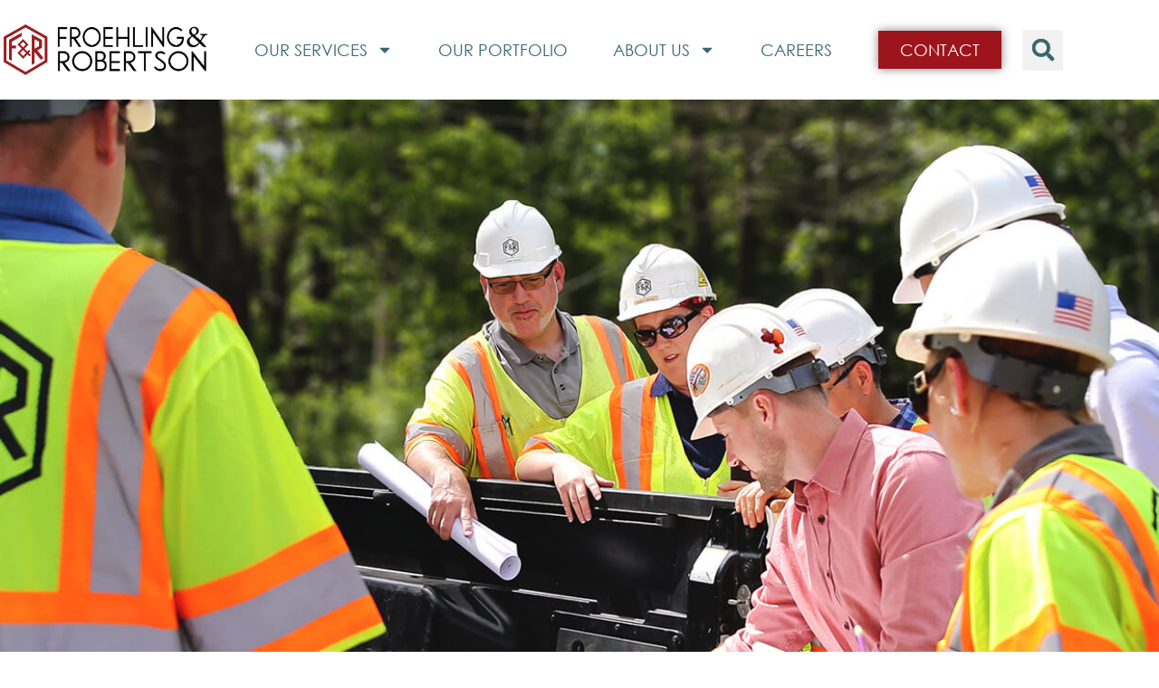

--- FILE ---
content_type: text/html; charset=UTF-8
request_url: https://www.fandr.com/?_location=asheville
body_size: 23466
content:
<!doctype html>
<html lang="en-US">
<head>
	<meta charset="UTF-8">
	<meta name="viewport" content="width=device-width, initial-scale=1">
	<link rel="profile" href="https://gmpg.org/xfn/11">
	<meta name='robots' content='index, follow, max-image-preview:large, max-snippet:-1, max-video-preview:-1' />

	<!-- This site is optimized with the Yoast SEO plugin v26.7 - https://yoast.com/wordpress/plugins/seo/ -->
	<title>Froehling &amp; Robertson - Froehling &amp; Robertson</title>
	<meta name="description" content="F&amp;R provides expert geotechnical engineering, environmental consulting, and materials testing services throughout the Mid-Atlantic region." />
	<link rel="canonical" href="https://zdjruwvx.elementor.cloud/" />
	<meta property="og:locale" content="en_US" />
	<meta property="og:type" content="website" />
	<meta property="og:title" content="Froehling &amp; Robertson - Froehling &amp; Robertson" />
	<meta property="og:description" content="F&amp;R provides expert geotechnical engineering, environmental consulting, and materials testing services throughout the Mid-Atlantic region." />
	<meta property="og:url" content="https://zdjruwvx.elementor.cloud/" />
	<meta property="og:site_name" content="Froehling &amp; Robertson" />
	<meta property="article:modified_time" content="2025-06-25T17:52:16+00:00" />
	<meta property="og:image" content="https://zdjruwvx.elementor.cloud/wp-content/uploads/2023/10/Froehling-Robertson-Logo-200x200-1.jpg" />
	<meta property="og:image:width" content="200" />
	<meta property="og:image:height" content="200" />
	<meta property="og:image:type" content="image/jpeg" />
	<meta name="twitter:card" content="summary_large_image" />
	<script type="application/ld+json" class="yoast-schema-graph">{"@context":"https://schema.org","@graph":[{"@type":"WebPage","@id":"https://zdjruwvx.elementor.cloud/","url":"https://zdjruwvx.elementor.cloud/","name":"Froehling & Robertson - Froehling &amp; Robertson","isPartOf":{"@id":"https://www.fandr.com/#website"},"about":{"@id":"https://www.fandr.com/#organization"},"primaryImageOfPage":{"@id":"https://zdjruwvx.elementor.cloud/#primaryimage"},"image":{"@id":"https://zdjruwvx.elementor.cloud/#primaryimage"},"thumbnailUrl":"https://www.fandr.com/wp-content/uploads/2023/10/Froehling-Robertson-Logo-200x200-1.jpg","datePublished":"2023-08-24T17:36:33+00:00","dateModified":"2025-06-25T17:52:16+00:00","description":"F&R provides expert geotechnical engineering, environmental consulting, and materials testing services throughout the Mid-Atlantic region.","breadcrumb":{"@id":"https://zdjruwvx.elementor.cloud/#breadcrumb"},"inLanguage":"en-US","potentialAction":[{"@type":"ReadAction","target":["https://zdjruwvx.elementor.cloud/"]}]},{"@type":"ImageObject","inLanguage":"en-US","@id":"https://zdjruwvx.elementor.cloud/#primaryimage","url":"https://www.fandr.com/wp-content/uploads/2023/10/Froehling-Robertson-Logo-200x200-1.jpg","contentUrl":"https://www.fandr.com/wp-content/uploads/2023/10/Froehling-Robertson-Logo-200x200-1.jpg","width":200,"height":200},{"@type":"BreadcrumbList","@id":"https://zdjruwvx.elementor.cloud/#breadcrumb","itemListElement":[{"@type":"ListItem","position":1,"name":"Home"}]},{"@type":"WebSite","@id":"https://www.fandr.com/#website","url":"https://www.fandr.com/","name":"Froehling &amp; Robertson","description":"Engineering Stability Since 1881","publisher":{"@id":"https://www.fandr.com/#organization"},"potentialAction":[{"@type":"SearchAction","target":{"@type":"EntryPoint","urlTemplate":"https://www.fandr.com/?s={search_term_string}"},"query-input":{"@type":"PropertyValueSpecification","valueRequired":true,"valueName":"search_term_string"}}],"inLanguage":"en-US"},{"@type":"Organization","@id":"https://www.fandr.com/#organization","name":"Froehling &amp; Robertson","url":"https://www.fandr.com/","logo":{"@type":"ImageObject","inLanguage":"en-US","@id":"https://www.fandr.com/#/schema/logo/image/","url":"https://www.fandr.com/wp-content/uploads/2025/05/Froehling-Robertson-Logo-2.png","contentUrl":"https://www.fandr.com/wp-content/uploads/2025/05/Froehling-Robertson-Logo-2.png","width":3061,"height":801,"caption":"Froehling &amp; Robertson"},"image":{"@id":"https://www.fandr.com/#/schema/logo/image/"}}]}</script>
	<!-- / Yoast SEO plugin. -->


<link rel="alternate" type="application/rss+xml" title="Froehling &amp; Robertson &raquo; Feed" href="https://www.fandr.com/feed/" />
<link rel="alternate" type="application/rss+xml" title="Froehling &amp; Robertson &raquo; Comments Feed" href="https://www.fandr.com/comments/feed/" />
<link rel="alternate" title="oEmbed (JSON)" type="application/json+oembed" href="https://www.fandr.com/wp-json/oembed/1.0/embed?url=https%3A%2F%2Fwww.fandr.com%2F" />
<link rel="alternate" title="oEmbed (XML)" type="text/xml+oembed" href="https://www.fandr.com/wp-json/oembed/1.0/embed?url=https%3A%2F%2Fwww.fandr.com%2F&#038;format=xml" />
<style id='wp-img-auto-sizes-contain-inline-css'>
img:is([sizes=auto i],[sizes^="auto," i]){contain-intrinsic-size:3000px 1500px}
/*# sourceURL=wp-img-auto-sizes-contain-inline-css */
</style>
<link rel='stylesheet' id='fluentform-elementor-widget-css' href='https://www.fandr.com/wp-content/plugins/fluentform/assets/css/fluent-forms-elementor-widget.css?ver=6.1.14' media='all' />
<style id='wp-emoji-styles-inline-css'>

	img.wp-smiley, img.emoji {
		display: inline !important;
		border: none !important;
		box-shadow: none !important;
		height: 1em !important;
		width: 1em !important;
		margin: 0 0.07em !important;
		vertical-align: -0.1em !important;
		background: none !important;
		padding: 0 !important;
	}
/*# sourceURL=wp-emoji-styles-inline-css */
</style>
<link rel='stylesheet' id='jet-engine-frontend-css' href='https://www.fandr.com/wp-content/plugins/jet-engine/assets/css/frontend.css?ver=3.8.2.1' media='all' />
<link rel='stylesheet' id='hello-elementor-css' href='https://www.fandr.com/wp-content/themes/hello-elementor/assets/css/reset.css?ver=3.4.4' media='all' />
<link rel='stylesheet' id='hello-elementor-theme-style-css' href='https://www.fandr.com/wp-content/themes/hello-elementor/assets/css/theme.css?ver=3.4.4' media='all' />
<link rel='stylesheet' id='hello-elementor-header-footer-css' href='https://www.fandr.com/wp-content/themes/hello-elementor/assets/css/header-footer.css?ver=3.4.4' media='all' />
<link rel='stylesheet' id='dflip-style-css' href='https://www.fandr.com/wp-content/plugins/dflip/assets/css/dflip.min.css?ver=2.4.13' media='all' />
<link rel='stylesheet' id='elementor-frontend-css' href='https://www.fandr.com/wp-content/plugins/elementor/assets/css/frontend.min.css?ver=3.34.1' media='all' />
<style id='elementor-frontend-inline-css'>
.elementor-kit-122{--e-global-color-primary:#396671;--e-global-color-secondary:#9D141C;--e-global-color-text:#000000;--e-global-color-accent:#707173;--e-global-color-e95f876:#B1B3B4;--e-global-color-17794e9:#FFFFFF;--e-global-typography-primary-font-family:"Century Gothic";--e-global-typography-primary-font-size:55px;--e-global-typography-primary-font-weight:700;--e-global-typography-primary-line-height:1.4em;--e-global-typography-primary-letter-spacing:0px;--e-global-typography-secondary-font-family:"Century Gothic";--e-global-typography-secondary-font-size:36px;--e-global-typography-secondary-font-weight:400;--e-global-typography-secondary-letter-spacing:0px;--e-global-typography-accent-font-family:"Century Gothic";--e-global-typography-accent-font-size:28px;--e-global-typography-accent-font-weight:400;--e-global-typography-accent-letter-spacing:0px;--e-global-typography-text-font-family:"Calibri";--e-global-typography-text-font-size:20px;--e-global-typography-text-font-weight:400;--e-global-typography-text-font-style:normal;--e-global-typography-text-letter-spacing:0px;--e-global-typography-47e3454-font-family:"Calibri";--e-global-typography-47e3454-font-size:26px;--e-global-typography-47e3454-font-weight:700;--e-global-typography-47e3454-letter-spacing:0px;--e-global-typography-70bc16b-font-family:"Calibri";--e-global-typography-70bc16b-font-size:22px;--e-global-typography-70bc16b-font-weight:700;--e-global-typography-70bc16b-letter-spacing:0px;--e-global-typography-21cd94f-font-family:"Calibri";--e-global-typography-21cd94f-font-size:18px;--e-global-typography-21cd94f-font-weight:700;--e-global-typography-21cd94f-letter-spacing:0px;background-color:var( --e-global-color-17794e9 );color:var( --e-global-color-text );font-family:var( --e-global-typography-text-font-family ), Sans-serif;font-size:var( --e-global-typography-text-font-size );font-weight:var( --e-global-typography-text-font-weight );font-style:var( --e-global-typography-text-font-style );letter-spacing:var( --e-global-typography-text-letter-spacing );}.elementor-kit-122 e-page-transition{background-color:#FFBC7D;}.elementor-kit-122 a{color:var( --e-global-color-secondary );}.elementor-kit-122 h1{font-family:var( --e-global-typography-primary-font-family ), Sans-serif;font-size:var( --e-global-typography-primary-font-size );font-weight:var( --e-global-typography-primary-font-weight );line-height:var( --e-global-typography-primary-line-height );letter-spacing:var( --e-global-typography-primary-letter-spacing );}.elementor-kit-122 h2{font-family:var( --e-global-typography-secondary-font-family ), Sans-serif;font-size:var( --e-global-typography-secondary-font-size );font-weight:var( --e-global-typography-secondary-font-weight );letter-spacing:var( --e-global-typography-secondary-letter-spacing );}.elementor-kit-122 h3{font-family:var( --e-global-typography-accent-font-family ), Sans-serif;font-size:var( --e-global-typography-accent-font-size );font-weight:var( --e-global-typography-accent-font-weight );letter-spacing:var( --e-global-typography-accent-letter-spacing );}.elementor-kit-122 h4{font-family:var( --e-global-typography-47e3454-font-family ), Sans-serif;font-size:var( --e-global-typography-47e3454-font-size );font-weight:var( --e-global-typography-47e3454-font-weight );letter-spacing:var( --e-global-typography-47e3454-letter-spacing );}.elementor-kit-122 h5{font-family:var( --e-global-typography-70bc16b-font-family ), Sans-serif;font-size:var( --e-global-typography-70bc16b-font-size );font-weight:var( --e-global-typography-70bc16b-font-weight );letter-spacing:var( --e-global-typography-70bc16b-letter-spacing );}.elementor-kit-122 h6{font-family:var( --e-global-typography-21cd94f-font-family ), Sans-serif;font-size:var( --e-global-typography-21cd94f-font-size );font-weight:var( --e-global-typography-21cd94f-font-weight );letter-spacing:var( --e-global-typography-21cd94f-letter-spacing );}.elementor-section.elementor-section-boxed > .elementor-container{max-width:1200px;}.e-con{--container-max-width:1200px;}.elementor-widget:not(:last-child){margin-block-end:20px;}.elementor-element{--widgets-spacing:20px 20px;--widgets-spacing-row:20px;--widgets-spacing-column:20px;}{}h1.entry-title{display:var(--page-title-display);}.site-header .site-branding{flex-direction:column;align-items:stretch;}.site-header{padding-inline-end:0px;padding-inline-start:0px;}.site-footer .site-branding{flex-direction:column;align-items:stretch;}@media(max-width:1024px){.elementor-kit-122{--e-global-typography-primary-font-size:38px;font-size:var( --e-global-typography-text-font-size );letter-spacing:var( --e-global-typography-text-letter-spacing );}.elementor-kit-122 h1{font-size:var( --e-global-typography-primary-font-size );line-height:var( --e-global-typography-primary-line-height );letter-spacing:var( --e-global-typography-primary-letter-spacing );}.elementor-kit-122 h2{font-size:var( --e-global-typography-secondary-font-size );letter-spacing:var( --e-global-typography-secondary-letter-spacing );}.elementor-kit-122 h3{font-size:var( --e-global-typography-accent-font-size );letter-spacing:var( --e-global-typography-accent-letter-spacing );}.elementor-kit-122 h4{font-size:var( --e-global-typography-47e3454-font-size );letter-spacing:var( --e-global-typography-47e3454-letter-spacing );}.elementor-kit-122 h5{font-size:var( --e-global-typography-70bc16b-font-size );letter-spacing:var( --e-global-typography-70bc16b-letter-spacing );}.elementor-kit-122 h6{font-size:var( --e-global-typography-21cd94f-font-size );letter-spacing:var( --e-global-typography-21cd94f-letter-spacing );}.elementor-section.elementor-section-boxed > .elementor-container{max-width:1024px;}.e-con{--container-max-width:1024px;}}@media(max-width:767px){.elementor-kit-122{font-size:var( --e-global-typography-text-font-size );letter-spacing:var( --e-global-typography-text-letter-spacing );}.elementor-kit-122 h1{font-size:var( --e-global-typography-primary-font-size );line-height:var( --e-global-typography-primary-line-height );letter-spacing:var( --e-global-typography-primary-letter-spacing );}.elementor-kit-122 h2{font-size:var( --e-global-typography-secondary-font-size );letter-spacing:var( --e-global-typography-secondary-letter-spacing );}.elementor-kit-122 h3{font-size:var( --e-global-typography-accent-font-size );letter-spacing:var( --e-global-typography-accent-letter-spacing );}.elementor-kit-122 h4{font-size:var( --e-global-typography-47e3454-font-size );letter-spacing:var( --e-global-typography-47e3454-letter-spacing );}.elementor-kit-122 h5{font-size:var( --e-global-typography-70bc16b-font-size );letter-spacing:var( --e-global-typography-70bc16b-letter-spacing );}.elementor-kit-122 h6{font-size:var( --e-global-typography-21cd94f-font-size );letter-spacing:var( --e-global-typography-21cd94f-letter-spacing );}.elementor-section.elementor-section-boxed > .elementor-container{max-width:767px;}.e-con{--container-max-width:767px;}}/* Start Custom Fonts CSS */@font-face {
	font-family: 'Century Gothic';
	font-style: normal;
	font-weight: normal;
	font-display: auto;
	src: url('https://www.fandr.com/wp-content/uploads/2023/09/GOTHIC.ttf') format('truetype');
}
@font-face {
	font-family: 'Century Gothic';
	font-style: normal;
	font-weight: bold;
	font-display: auto;
	src: url('https://www.fandr.com/wp-content/uploads/2023/09/GOTHICB.ttf') format('truetype');
}
@font-face {
	font-family: 'Century Gothic';
	font-style: italic;
	font-weight: bold;
	font-display: auto;
	src: url('https://www.fandr.com/wp-content/uploads/2023/09/GOTHICBI.ttf') format('truetype');
}
@font-face {
	font-family: 'Century Gothic';
	font-style: italic;
	font-weight: normal;
	font-display: auto;
	src: url('https://www.fandr.com/wp-content/uploads/2023/09/GOTHICI.ttf') format('truetype');
}
/* End Custom Fonts CSS */
/* Start Custom Fonts CSS */@font-face {
	font-family: 'Calibri';
	font-style: normal;
	font-weight: normal;
	font-display: auto;
	src: url('https://www.fandr.com/wp-content/uploads/2023/09/calibri.ttf') format('truetype');
}
@font-face {
	font-family: 'Calibri';
	font-style: normal;
	font-weight: bold;
	font-display: auto;
	src: url('https://www.fandr.com/wp-content/uploads/2023/09/calibrib.ttf') format('truetype');
}
@font-face {
	font-family: 'Calibri';
	font-style: italic;
	font-weight: normal;
	font-display: auto;
	src: url('https://www.fandr.com/wp-content/uploads/2023/09/calibrii.ttf') format('truetype');
}
@font-face {
	font-family: 'Calibri';
	font-style: normal;
	font-weight: 100;
	font-display: auto;
	src: url('https://www.fandr.com/wp-content/uploads/2023/09/calibril.ttf') format('truetype');
}
@font-face {
	font-family: 'Calibri';
	font-style: italic;
	font-weight: 100;
	font-display: auto;
	src: url('https://www.fandr.com/wp-content/uploads/2023/09/calibrili.ttf') format('truetype');
}
@font-face {
	font-family: 'Calibri';
	font-style: italic;
	font-weight: bold;
	font-display: auto;
	src: url('https://www.fandr.com/wp-content/uploads/2023/09/calibriz.ttf') format('truetype');
}
/* End Custom Fonts CSS */
.elementor-166 .elementor-element.elementor-element-58540a54 > .elementor-background-overlay{background-color:var( --e-global-color-accent );opacity:0.75;transition:background 0.3s, border-radius 0.3s, opacity 0.3s;}.elementor-166 .elementor-element.elementor-element-58540a54 > .elementor-container{min-height:840px;}.elementor-166 .elementor-element.elementor-element-58540a54:not(.elementor-motion-effects-element-type-background), .elementor-166 .elementor-element.elementor-element-58540a54 > .elementor-motion-effects-container > .elementor-motion-effects-layer{background:url("https://www.fandr.com/wp-content/uploads/2025/04/FR-Hero-Fallback-5.jpg") 50% 50%;background-size:cover;}.elementor-166 .elementor-element.elementor-element-58540a54{transition:background 0.3s, border 0.3s, border-radius 0.3s, box-shadow 0.3s;}.elementor-166 .elementor-element.elementor-element-3c008625 > .elementor-element-populated{margin:-5% 0% 0% 0%;--e-column-margin-right:0%;--e-column-margin-left:0%;}.elementor-widget-heading .elementor-heading-title{font-family:var( --e-global-typography-primary-font-family ), Sans-serif;font-size:var( --e-global-typography-primary-font-size );font-weight:var( --e-global-typography-primary-font-weight );line-height:var( --e-global-typography-primary-line-height );letter-spacing:var( --e-global-typography-primary-letter-spacing );color:var( --e-global-color-primary );}.elementor-166 .elementor-element.elementor-element-18e7eeab{text-align:center;}.elementor-166 .elementor-element.elementor-element-18e7eeab .elementor-heading-title{font-family:"Century Gothic", Sans-serif;font-size:78px;font-weight:500;line-height:1.4em;letter-spacing:0px;color:var( --e-global-color-17794e9 );}.elementor-166 .elementor-element.elementor-element-54607d82 > .elementor-container{max-width:885px;}.elementor-166 .elementor-element.elementor-element-54607d82{margin-top:-25px;margin-bottom:0px;padding:10px 10px 25px 10px;}.elementor-widget-text-editor{font-family:var( --e-global-typography-text-font-family ), Sans-serif;font-size:var( --e-global-typography-text-font-size );font-weight:var( --e-global-typography-text-font-weight );font-style:var( --e-global-typography-text-font-style );letter-spacing:var( --e-global-typography-text-letter-spacing );color:var( --e-global-color-text );}.elementor-widget-text-editor.elementor-drop-cap-view-stacked .elementor-drop-cap{background-color:var( --e-global-color-primary );}.elementor-widget-text-editor.elementor-drop-cap-view-framed .elementor-drop-cap, .elementor-widget-text-editor.elementor-drop-cap-view-default .elementor-drop-cap{color:var( --e-global-color-primary );border-color:var( --e-global-color-primary );}.elementor-166 .elementor-element.elementor-element-5ab10db2{text-align:center;font-family:"Century Gothic", Sans-serif;font-size:26px;font-weight:400;letter-spacing:0px;color:var( --e-global-color-17794e9 );}.elementor-widget-button .elementor-button{background-color:var( --e-global-color-accent );font-family:var( --e-global-typography-accent-font-family ), Sans-serif;font-size:var( --e-global-typography-accent-font-size );font-weight:var( --e-global-typography-accent-font-weight );letter-spacing:var( --e-global-typography-accent-letter-spacing );}.elementor-166 .elementor-element.elementor-element-cbdfd8a .elementor-button{background-color:var( --e-global-color-primary );font-family:"Century Gothic", Sans-serif;font-size:22px;font-weight:400;fill:var( --e-global-color-17794e9 );color:var( --e-global-color-17794e9 );box-shadow:0px 0px 10px 0px rgba(0,0,0,0.5);border-radius:0px 0px 0px 0px;}.elementor-166 .elementor-element.elementor-element-cbdfd8a .elementor-button:hover, .elementor-166 .elementor-element.elementor-element-cbdfd8a .elementor-button:focus{background-color:var( --e-global-color-e95f876 );color:var( --e-global-color-17794e9 );}.elementor-166 .elementor-element.elementor-element-cbdfd8a .elementor-button:hover svg, .elementor-166 .elementor-element.elementor-element-cbdfd8a .elementor-button:focus svg{fill:var( --e-global-color-17794e9 );}.elementor-166 .elementor-element.elementor-element-4b0e996{margin-top:-175px;margin-bottom:0px;padding:0px 0px 0px 0px;}.elementor-166 .elementor-element.elementor-element-46e5231:not(.elementor-motion-effects-element-type-background) > .elementor-widget-wrap, .elementor-166 .elementor-element.elementor-element-46e5231 > .elementor-widget-wrap > .elementor-motion-effects-container > .elementor-motion-effects-layer{background-color:var( --e-global-color-17794e9 );}.elementor-166 .elementor-element.elementor-element-46e5231 > .elementor-element-populated{border-style:solid;border-width:0px 0px 4px 0px;border-color:var( --e-global-color-secondary );box-shadow:0px 0px 10px 0px rgba(0,0,0,0.5);transition:background 0.3s, border 0.3s, border-radius 0.3s, box-shadow 0.3s;margin:5px 5px 5px 5px;--e-column-margin-right:5px;--e-column-margin-left:5px;padding:30px 30px 30px 30px;}.elementor-166 .elementor-element.elementor-element-46e5231 > .elementor-element-populated, .elementor-166 .elementor-element.elementor-element-46e5231 > .elementor-element-populated > .elementor-background-overlay, .elementor-166 .elementor-element.elementor-element-46e5231 > .elementor-background-slideshow{border-radius:0px 0px 0px 0px;}.elementor-166 .elementor-element.elementor-element-46e5231 > .elementor-element-populated > .elementor-background-overlay{transition:background 0.3s, border-radius 0.3s, opacity 0.3s;}.elementor-166 .elementor-element.elementor-element-8adc763{text-align:center;}.elementor-166 .elementor-element.elementor-element-8adc763 .elementor-heading-title{font-family:"Century Gothic", Sans-serif;font-size:23px;font-weight:400;letter-spacing:0px;}.elementor-166 .elementor-element.elementor-element-3b2629e{text-align:center;font-family:"Calibri", Sans-serif;font-size:16px;font-weight:400;font-style:normal;color:var( --e-global-color-accent );}.elementor-166 .elementor-element.elementor-element-d4256cc:not(.elementor-motion-effects-element-type-background) > .elementor-widget-wrap, .elementor-166 .elementor-element.elementor-element-d4256cc > .elementor-widget-wrap > .elementor-motion-effects-container > .elementor-motion-effects-layer{background-color:var( --e-global-color-17794e9 );}.elementor-166 .elementor-element.elementor-element-d4256cc > .elementor-element-populated{border-style:solid;border-width:0px 0px 4px 0px;border-color:var( --e-global-color-secondary );box-shadow:0px 0px 10px 0px rgba(0,0,0,0.5);transition:background 0.3s, border 0.3s, border-radius 0.3s, box-shadow 0.3s;margin:5px 5px 5px 5px;--e-column-margin-right:5px;--e-column-margin-left:5px;padding:30px 30px 30px 30px;}.elementor-166 .elementor-element.elementor-element-d4256cc > .elementor-element-populated, .elementor-166 .elementor-element.elementor-element-d4256cc > .elementor-element-populated > .elementor-background-overlay, .elementor-166 .elementor-element.elementor-element-d4256cc > .elementor-background-slideshow{border-radius:0px 0px 0px 0px;}.elementor-166 .elementor-element.elementor-element-d4256cc > .elementor-element-populated > .elementor-background-overlay{transition:background 0.3s, border-radius 0.3s, opacity 0.3s;}.elementor-166 .elementor-element.elementor-element-c2dd4a5{text-align:center;}.elementor-166 .elementor-element.elementor-element-c2dd4a5 .elementor-heading-title{font-family:"Century Gothic", Sans-serif;font-size:23px;font-weight:400;letter-spacing:0px;}.elementor-166 .elementor-element.elementor-element-5eade09{text-align:center;font-family:"Calibri", Sans-serif;font-size:16px;font-weight:400;font-style:normal;color:var( --e-global-color-accent );}.elementor-166 .elementor-element.elementor-element-bd83544:not(.elementor-motion-effects-element-type-background) > .elementor-widget-wrap, .elementor-166 .elementor-element.elementor-element-bd83544 > .elementor-widget-wrap > .elementor-motion-effects-container > .elementor-motion-effects-layer{background-color:var( --e-global-color-17794e9 );}.elementor-166 .elementor-element.elementor-element-bd83544 > .elementor-element-populated{border-style:solid;border-width:0px 0px 4px 0px;border-color:var( --e-global-color-secondary );box-shadow:0px 0px 10px 0px rgba(0,0,0,0.5);transition:background 0.3s, border 0.3s, border-radius 0.3s, box-shadow 0.3s;margin:5px 5px 5px 5px;--e-column-margin-right:5px;--e-column-margin-left:5px;padding:30px 30px 30px 30px;}.elementor-166 .elementor-element.elementor-element-bd83544 > .elementor-element-populated, .elementor-166 .elementor-element.elementor-element-bd83544 > .elementor-element-populated > .elementor-background-overlay, .elementor-166 .elementor-element.elementor-element-bd83544 > .elementor-background-slideshow{border-radius:0px 0px 0px 0px;}.elementor-166 .elementor-element.elementor-element-bd83544 > .elementor-element-populated > .elementor-background-overlay{transition:background 0.3s, border-radius 0.3s, opacity 0.3s;}.elementor-166 .elementor-element.elementor-element-8ef408d{text-align:center;}.elementor-166 .elementor-element.elementor-element-8ef408d .elementor-heading-title{font-family:"Century Gothic", Sans-serif;font-size:23px;font-weight:400;letter-spacing:0px;}.elementor-166 .elementor-element.elementor-element-bcacb91{text-align:center;font-family:"Calibri", Sans-serif;font-size:16px;font-weight:400;font-style:normal;color:var( --e-global-color-accent );}.elementor-166 .elementor-element.elementor-element-f8387f9:not(.elementor-motion-effects-element-type-background) > .elementor-widget-wrap, .elementor-166 .elementor-element.elementor-element-f8387f9 > .elementor-widget-wrap > .elementor-motion-effects-container > .elementor-motion-effects-layer{background-color:var( --e-global-color-17794e9 );}.elementor-166 .elementor-element.elementor-element-f8387f9 > .elementor-element-populated{border-style:solid;border-width:0px 0px 4px 0px;border-color:var( --e-global-color-secondary );box-shadow:0px 0px 10px 0px rgba(0,0,0,0.5);transition:background 0.3s, border 0.3s, border-radius 0.3s, box-shadow 0.3s;margin:5px 5px 5px 5px;--e-column-margin-right:5px;--e-column-margin-left:5px;padding:30px 30px 30px 30px;}.elementor-166 .elementor-element.elementor-element-f8387f9 > .elementor-element-populated, .elementor-166 .elementor-element.elementor-element-f8387f9 > .elementor-element-populated > .elementor-background-overlay, .elementor-166 .elementor-element.elementor-element-f8387f9 > .elementor-background-slideshow{border-radius:0px 0px 0px 0px;}.elementor-166 .elementor-element.elementor-element-f8387f9 > .elementor-element-populated > .elementor-background-overlay{transition:background 0.3s, border-radius 0.3s, opacity 0.3s;}.elementor-166 .elementor-element.elementor-element-85383f8{text-align:center;}.elementor-166 .elementor-element.elementor-element-85383f8 .elementor-heading-title{font-family:"Century Gothic", Sans-serif;font-size:23px;font-weight:400;letter-spacing:0px;}.elementor-166 .elementor-element.elementor-element-149f58d{text-align:center;font-family:"Calibri", Sans-serif;font-size:16px;font-weight:400;font-style:normal;color:var( --e-global-color-accent );}.elementor-166 .elementor-element.elementor-element-1f622673{transition:background 0.3s, border 0.3s, border-radius 0.3s, box-shadow 0.3s;margin-top:20px;margin-bottom:20px;}.elementor-166 .elementor-element.elementor-element-1f622673 > .elementor-background-overlay{transition:background 0.3s, border-radius 0.3s, opacity 0.3s;}.elementor-166 .elementor-element.elementor-element-6f322f54 > .elementor-element-populated{transition:background 0.3s, border 0.3s, border-radius 0.3s, box-shadow 0.3s;padding:25px 250px 25px 250px;}.elementor-166 .elementor-element.elementor-element-6f322f54 > .elementor-element-populated > .elementor-background-overlay{transition:background 0.3s, border-radius 0.3s, opacity 0.3s;}.elementor-166 .elementor-element.elementor-element-2c7125{text-align:center;font-family:"Century Gothic", Sans-serif;font-size:23px;font-weight:400;letter-spacing:0px;color:var( --e-global-color-primary );}.elementor-166 .elementor-element.elementor-element-40c8a326 .elementor-button{background-color:var( --e-global-color-secondary );font-family:"Century Gothic", Sans-serif;font-size:22px;font-weight:400;fill:var( --e-global-color-17794e9 );color:var( --e-global-color-17794e9 );box-shadow:0px 0px 10px 0px rgba(0,0,0,0.5);border-radius:0px 0px 0px 0px;}.elementor-166 .elementor-element.elementor-element-40c8a326 .elementor-button:hover, .elementor-166 .elementor-element.elementor-element-40c8a326 .elementor-button:focus{background-color:var( --e-global-color-accent );color:var( --e-global-color-17794e9 );}.elementor-166 .elementor-element.elementor-element-40c8a326 > .elementor-widget-container{margin:15px 0px 0px 0px;}.elementor-166 .elementor-element.elementor-element-40c8a326 .elementor-button-content-wrapper{flex-direction:row-reverse;}.elementor-166 .elementor-element.elementor-element-40c8a326 .elementor-button .elementor-button-content-wrapper{gap:10px;}.elementor-166 .elementor-element.elementor-element-40c8a326 .elementor-button:hover svg, .elementor-166 .elementor-element.elementor-element-40c8a326 .elementor-button:focus svg{fill:var( --e-global-color-17794e9 );}.elementor-166 .elementor-element.elementor-element-809463c{--display:grid;--e-con-grid-template-columns:repeat(6, 1fr);--e-con-grid-template-rows:repeat(1, 1fr);--grid-auto-flow:row;}.elementor-widget-image .widget-image-caption{color:var( --e-global-color-text );font-family:var( --e-global-typography-text-font-family ), Sans-serif;font-size:var( --e-global-typography-text-font-size );font-weight:var( --e-global-typography-text-font-weight );font-style:var( --e-global-typography-text-font-style );letter-spacing:var( --e-global-typography-text-letter-spacing );}.elementor-166 .elementor-element.elementor-element-13bfc13 > .elementor-widget-container{margin:0px 0px 0px 0px;}.elementor-166 .elementor-element.elementor-element-0862490 > .elementor-widget-container{margin:0px 0px 0px 0px;padding:0px 0px 0px 0px;}.elementor-166 .elementor-element.elementor-element-0862490 img{max-width:75%;height:50px;}.elementor-166 .elementor-element.elementor-element-eeaa39d > .elementor-widget-container{padding:2px 0px 0px 0px;}.elementor-166 .elementor-element.elementor-element-99bbb34 > .elementor-widget-container{padding:4px 0px 0px 0px;}.elementor-166 .elementor-element.elementor-element-7d21a58 > .elementor-widget-container{padding:4px 7px 7px 7px;}@media(min-width:768px){.elementor-166 .elementor-element.elementor-element-809463c{--width:30%;}}@media(max-width:1024px){.elementor-166 .elementor-element.elementor-element-58540a54 > .elementor-container{min-height:550px;}.elementor-widget-heading .elementor-heading-title{font-size:var( --e-global-typography-primary-font-size );line-height:var( --e-global-typography-primary-line-height );letter-spacing:var( --e-global-typography-primary-letter-spacing );}.elementor-166 .elementor-element.elementor-element-18e7eeab .elementor-heading-title{font-size:38px;}.elementor-widget-text-editor{font-size:var( --e-global-typography-text-font-size );letter-spacing:var( --e-global-typography-text-letter-spacing );}.elementor-widget-button .elementor-button{font-size:var( --e-global-typography-accent-font-size );letter-spacing:var( --e-global-typography-accent-letter-spacing );}.elementor-166 .elementor-element.elementor-element-46e5231 > .elementor-element-populated{margin:5px 5px 5px 5px;--e-column-margin-right:5px;--e-column-margin-left:5px;padding:15px 10px 15px 10px;}.elementor-166 .elementor-element.elementor-element-d4256cc > .elementor-element-populated{margin:5px 5px 5px 5px;--e-column-margin-right:5px;--e-column-margin-left:5px;padding:15px 10px 15px 10px;}.elementor-166 .elementor-element.elementor-element-bd83544 > .elementor-element-populated{margin:5px 5px 5px 5px;--e-column-margin-right:5px;--e-column-margin-left:5px;padding:15px 10px 15px 10px;}.elementor-166 .elementor-element.elementor-element-f8387f9 > .elementor-element-populated{margin:5px 5px 5px 5px;--e-column-margin-right:5px;--e-column-margin-left:5px;padding:15px 10px 15px 10px;}.elementor-166 .elementor-element.elementor-element-1f622673{margin-top:80px;margin-bottom:80px;padding:0px 15px 0px 15px;}.elementor-166 .elementor-element.elementor-element-6f322f54 > .elementor-element-populated{padding:80px 80px 80px 80px;}.elementor-166 .elementor-element.elementor-element-809463c{--grid-auto-flow:row;}.elementor-widget-image .widget-image-caption{font-size:var( --e-global-typography-text-font-size );letter-spacing:var( --e-global-typography-text-letter-spacing );}}@media(max-width:767px){.elementor-166 .elementor-element.elementor-element-58540a54{padding:0px 0px 0px 0px;}.elementor-widget-heading .elementor-heading-title{font-size:var( --e-global-typography-primary-font-size );line-height:var( --e-global-typography-primary-line-height );letter-spacing:var( --e-global-typography-primary-letter-spacing );}.elementor-166 .elementor-element.elementor-element-18e7eeab .elementor-heading-title{font-size:36px;line-height:1em;}.elementor-widget-text-editor{font-size:var( --e-global-typography-text-font-size );letter-spacing:var( --e-global-typography-text-letter-spacing );}.elementor-166 .elementor-element.elementor-element-5ab10db2{font-size:18px;}.elementor-widget-button .elementor-button{font-size:var( --e-global-typography-accent-font-size );letter-spacing:var( --e-global-typography-accent-letter-spacing );}.elementor-166 .elementor-element.elementor-element-4b0e996{margin-top:-45px;margin-bottom:0px;}.elementor-166 .elementor-element.elementor-element-46e5231 > .elementor-element-populated{padding:15px 15px 15px 15px;}.elementor-166 .elementor-element.elementor-element-d4256cc > .elementor-element-populated{padding:15px 15px 15px 15px;}.elementor-166 .elementor-element.elementor-element-bd83544 > .elementor-element-populated{padding:15px 15px 15px 15px;}.elementor-166 .elementor-element.elementor-element-f8387f9 > .elementor-element-populated{padding:15px 15px 15px 15px;}.elementor-166 .elementor-element.elementor-element-1f622673{margin-top:40px;margin-bottom:80px;}.elementor-166 .elementor-element.elementor-element-6f322f54 > .elementor-element-populated{padding:50px 50px 50px 50px;}.elementor-166 .elementor-element.elementor-element-40c8a326 > .elementor-widget-container{margin:15px 0px 0px 0px;}.elementor-166 .elementor-element.elementor-element-809463c{--e-con-grid-template-columns:repeat(1, 1fr);--e-con-grid-template-rows:repeat(1, 1fr);--grid-auto-flow:row;}.elementor-widget-image .widget-image-caption{font-size:var( --e-global-typography-text-font-size );letter-spacing:var( --e-global-typography-text-letter-spacing );}}
.elementor-140 .elementor-element.elementor-element-6acd9bac > .elementor-container > .elementor-column > .elementor-widget-wrap{align-content:flex-start;align-items:flex-start;}.elementor-140 .elementor-element.elementor-element-6acd9bac{box-shadow:0px 5px 30px 0px rgba(0,0,0,0.1);z-index:10;}.elementor-140 .elementor-element.elementor-element-1106bdde > .elementor-element-populated{padding:0px 0px 0px 0px;}.elementor-140 .elementor-element.elementor-element-7a44521e > .elementor-container > .elementor-column > .elementor-widget-wrap{align-content:center;align-items:center;}.elementor-140 .elementor-element.elementor-element-7a44521e:not(.elementor-motion-effects-element-type-background), .elementor-140 .elementor-element.elementor-element-7a44521e > .elementor-motion-effects-container > .elementor-motion-effects-layer{background-color:var( --e-global-color-17794e9 );}.elementor-140 .elementor-element.elementor-element-7a44521e{transition:background 0.3s, border 0.3s, border-radius 0.3s, box-shadow 0.3s;margin-top:0px;margin-bottom:0px;padding:15px 0px 15px 0px;}.elementor-140 .elementor-element.elementor-element-7a44521e > .elementor-background-overlay{transition:background 0.3s, border-radius 0.3s, opacity 0.3s;}.elementor-bc-flex-widget .elementor-140 .elementor-element.elementor-element-1e5f8e16.elementor-column .elementor-widget-wrap{align-items:center;}.elementor-140 .elementor-element.elementor-element-1e5f8e16.elementor-column.elementor-element[data-element_type="column"] > .elementor-widget-wrap.elementor-element-populated{align-content:center;align-items:center;}.elementor-140 .elementor-element.elementor-element-1e5f8e16 > .elementor-element-populated{padding:0px 0px 0px 0px;}.elementor-widget-theme-site-logo .widget-image-caption{color:var( --e-global-color-text );font-family:var( --e-global-typography-text-font-family ), Sans-serif;font-size:var( --e-global-typography-text-font-size );font-weight:var( --e-global-typography-text-font-weight );font-style:var( --e-global-typography-text-font-style );letter-spacing:var( --e-global-typography-text-letter-spacing );}.elementor-140 .elementor-element.elementor-element-6fb3f665{text-align:start;}.elementor-140 .elementor-element.elementor-element-6fb3f665 img{width:100%;max-width:100%;height:80px;object-fit:contain;object-position:center center;}.elementor-bc-flex-widget .elementor-140 .elementor-element.elementor-element-10d3b9c9.elementor-column .elementor-widget-wrap{align-items:center;}.elementor-140 .elementor-element.elementor-element-10d3b9c9.elementor-column.elementor-element[data-element_type="column"] > .elementor-widget-wrap.elementor-element-populated{align-content:center;align-items:center;}.elementor-140 .elementor-element.elementor-element-10d3b9c9 > .elementor-element-populated{padding:0px 0px 0px 0px;}.elementor-widget-nav-menu .elementor-nav-menu .elementor-item{font-family:var( --e-global-typography-primary-font-family ), Sans-serif;font-size:var( --e-global-typography-primary-font-size );font-weight:var( --e-global-typography-primary-font-weight );line-height:var( --e-global-typography-primary-line-height );letter-spacing:var( --e-global-typography-primary-letter-spacing );}.elementor-widget-nav-menu .elementor-nav-menu--main .elementor-item{color:var( --e-global-color-text );fill:var( --e-global-color-text );}.elementor-widget-nav-menu .elementor-nav-menu--main .elementor-item:hover,
					.elementor-widget-nav-menu .elementor-nav-menu--main .elementor-item.elementor-item-active,
					.elementor-widget-nav-menu .elementor-nav-menu--main .elementor-item.highlighted,
					.elementor-widget-nav-menu .elementor-nav-menu--main .elementor-item:focus{color:var( --e-global-color-accent );fill:var( --e-global-color-accent );}.elementor-widget-nav-menu .elementor-nav-menu--main:not(.e--pointer-framed) .elementor-item:before,
					.elementor-widget-nav-menu .elementor-nav-menu--main:not(.e--pointer-framed) .elementor-item:after{background-color:var( --e-global-color-accent );}.elementor-widget-nav-menu .e--pointer-framed .elementor-item:before,
					.elementor-widget-nav-menu .e--pointer-framed .elementor-item:after{border-color:var( --e-global-color-accent );}.elementor-widget-nav-menu{--e-nav-menu-divider-color:var( --e-global-color-text );}.elementor-widget-nav-menu .elementor-nav-menu--dropdown .elementor-item, .elementor-widget-nav-menu .elementor-nav-menu--dropdown  .elementor-sub-item{font-family:var( --e-global-typography-accent-font-family ), Sans-serif;font-size:var( --e-global-typography-accent-font-size );font-weight:var( --e-global-typography-accent-font-weight );letter-spacing:var( --e-global-typography-accent-letter-spacing );}.elementor-140 .elementor-element.elementor-element-4d14625 > .elementor-widget-container{padding:0px 0px 0px 0px;}.elementor-140 .elementor-element.elementor-element-4d14625.elementor-element{--flex-grow:0;--flex-shrink:0;}.elementor-140 .elementor-element.elementor-element-4d14625 .elementor-menu-toggle{margin-left:auto;background-color:#ffffff;}.elementor-140 .elementor-element.elementor-element-4d14625 .elementor-nav-menu .elementor-item{font-family:"Century Gothic", Sans-serif;font-size:18px;font-weight:400;text-transform:uppercase;letter-spacing:0px;}.elementor-140 .elementor-element.elementor-element-4d14625 .elementor-nav-menu--main .elementor-item{color:var( --e-global-color-primary );fill:var( --e-global-color-primary );padding-left:0px;padding-right:0px;}.elementor-140 .elementor-element.elementor-element-4d14625 .elementor-nav-menu--main .elementor-item:hover,
					.elementor-140 .elementor-element.elementor-element-4d14625 .elementor-nav-menu--main .elementor-item.elementor-item-active,
					.elementor-140 .elementor-element.elementor-element-4d14625 .elementor-nav-menu--main .elementor-item.highlighted,
					.elementor-140 .elementor-element.elementor-element-4d14625 .elementor-nav-menu--main .elementor-item:focus{color:var( --e-global-color-secondary );fill:var( --e-global-color-secondary );}.elementor-140 .elementor-element.elementor-element-4d14625 .elementor-nav-menu--main:not(.e--pointer-framed) .elementor-item:before,
					.elementor-140 .elementor-element.elementor-element-4d14625 .elementor-nav-menu--main:not(.e--pointer-framed) .elementor-item:after{background-color:var( --e-global-color-secondary );}.elementor-140 .elementor-element.elementor-element-4d14625 .e--pointer-framed .elementor-item:before,
					.elementor-140 .elementor-element.elementor-element-4d14625 .e--pointer-framed .elementor-item:after{border-color:var( --e-global-color-secondary );}.elementor-140 .elementor-element.elementor-element-4d14625 .elementor-nav-menu--main .elementor-item.elementor-item-active{color:var( --e-global-color-secondary );}.elementor-140 .elementor-element.elementor-element-4d14625 .e--pointer-framed .elementor-item:before{border-width:0px;}.elementor-140 .elementor-element.elementor-element-4d14625 .e--pointer-framed.e--animation-draw .elementor-item:before{border-width:0 0 0px 0px;}.elementor-140 .elementor-element.elementor-element-4d14625 .e--pointer-framed.e--animation-draw .elementor-item:after{border-width:0px 0px 0 0;}.elementor-140 .elementor-element.elementor-element-4d14625 .e--pointer-framed.e--animation-corners .elementor-item:before{border-width:0px 0 0 0px;}.elementor-140 .elementor-element.elementor-element-4d14625 .e--pointer-framed.e--animation-corners .elementor-item:after{border-width:0 0px 0px 0;}.elementor-140 .elementor-element.elementor-element-4d14625 .e--pointer-underline .elementor-item:after,
					 .elementor-140 .elementor-element.elementor-element-4d14625 .e--pointer-overline .elementor-item:before,
					 .elementor-140 .elementor-element.elementor-element-4d14625 .e--pointer-double-line .elementor-item:before,
					 .elementor-140 .elementor-element.elementor-element-4d14625 .e--pointer-double-line .elementor-item:after{height:0px;}.elementor-140 .elementor-element.elementor-element-4d14625{--e-nav-menu-horizontal-menu-item-margin:calc( 50px / 2 );}.elementor-140 .elementor-element.elementor-element-4d14625 .elementor-nav-menu--main:not(.elementor-nav-menu--layout-horizontal) .elementor-nav-menu > li:not(:last-child){margin-bottom:50px;}.elementor-140 .elementor-element.elementor-element-4d14625 .elementor-nav-menu--dropdown a, .elementor-140 .elementor-element.elementor-element-4d14625 .elementor-menu-toggle{color:var( --e-global-color-text );fill:var( --e-global-color-text );}.elementor-140 .elementor-element.elementor-element-4d14625 .elementor-nav-menu--dropdown{background-color:var( --e-global-color-17794e9 );}.elementor-140 .elementor-element.elementor-element-4d14625 .elementor-nav-menu--dropdown a:hover,
					.elementor-140 .elementor-element.elementor-element-4d14625 .elementor-nav-menu--dropdown a:focus,
					.elementor-140 .elementor-element.elementor-element-4d14625 .elementor-nav-menu--dropdown a.elementor-item-active,
					.elementor-140 .elementor-element.elementor-element-4d14625 .elementor-nav-menu--dropdown a.highlighted,
					.elementor-140 .elementor-element.elementor-element-4d14625 .elementor-menu-toggle:hover,
					.elementor-140 .elementor-element.elementor-element-4d14625 .elementor-menu-toggle:focus{color:var( --e-global-color-text );}.elementor-140 .elementor-element.elementor-element-4d14625 .elementor-nav-menu--dropdown a:hover,
					.elementor-140 .elementor-element.elementor-element-4d14625 .elementor-nav-menu--dropdown a:focus,
					.elementor-140 .elementor-element.elementor-element-4d14625 .elementor-nav-menu--dropdown a.elementor-item-active,
					.elementor-140 .elementor-element.elementor-element-4d14625 .elementor-nav-menu--dropdown a.highlighted{background-color:#B1B3B4;}.elementor-140 .elementor-element.elementor-element-4d14625 .elementor-nav-menu--dropdown a.elementor-item-active{color:var( --e-global-color-17794e9 );}.elementor-140 .elementor-element.elementor-element-4d14625 .elementor-nav-menu--dropdown .elementor-item, .elementor-140 .elementor-element.elementor-element-4d14625 .elementor-nav-menu--dropdown  .elementor-sub-item{font-family:var( --e-global-typography-text-font-family ), Sans-serif;font-size:var( --e-global-typography-text-font-size );font-weight:var( --e-global-typography-text-font-weight );font-style:var( --e-global-typography-text-font-style );letter-spacing:var( --e-global-typography-text-letter-spacing );}.elementor-140 .elementor-element.elementor-element-4d14625 .elementor-nav-menu--main .elementor-nav-menu--dropdown, .elementor-140 .elementor-element.elementor-element-4d14625 .elementor-nav-menu__container.elementor-nav-menu--dropdown{box-shadow:0px 15px 20px 0px rgba(0,0,0,0.1);}.elementor-140 .elementor-element.elementor-element-4d14625 .elementor-nav-menu--dropdown a{padding-left:10px;padding-right:10px;padding-top:20px;padding-bottom:20px;}.elementor-140 .elementor-element.elementor-element-4d14625 .elementor-nav-menu--dropdown li:not(:last-child){border-style:solid;border-color:var( --e-global-color-accent );border-bottom-width:1.5px;}.elementor-140 .elementor-element.elementor-element-4d14625 .elementor-nav-menu--main > .elementor-nav-menu > li > .elementor-nav-menu--dropdown, .elementor-140 .elementor-element.elementor-element-4d14625 .elementor-nav-menu__container.elementor-nav-menu--dropdown{margin-top:15px !important;}.elementor-140 .elementor-element.elementor-element-4d14625 div.elementor-menu-toggle{color:var( --e-global-color-primary );}.elementor-140 .elementor-element.elementor-element-4d14625 div.elementor-menu-toggle svg{fill:var( --e-global-color-primary );}.elementor-140 .elementor-element.elementor-element-4d14625 div.elementor-menu-toggle:hover, .elementor-140 .elementor-element.elementor-element-4d14625 div.elementor-menu-toggle:focus{color:var( --e-global-color-secondary );}.elementor-140 .elementor-element.elementor-element-4d14625 div.elementor-menu-toggle:hover svg, .elementor-140 .elementor-element.elementor-element-4d14625 div.elementor-menu-toggle:focus svg{fill:var( --e-global-color-secondary );}.elementor-140 .elementor-element.elementor-element-10cbadd > .elementor-widget-container{padding:0px 0px 0px 0px;}.elementor-140 .elementor-element.elementor-element-10cbadd.elementor-element{--flex-grow:0;--flex-shrink:0;}.elementor-140 .elementor-element.elementor-element-10cbadd .elementor-menu-toggle{margin-left:auto;background-color:#ffffff;}.elementor-140 .elementor-element.elementor-element-10cbadd .elementor-nav-menu .elementor-item{font-family:"Century Gothic", Sans-serif;font-size:18px;font-weight:400;text-transform:uppercase;letter-spacing:0px;}.elementor-140 .elementor-element.elementor-element-10cbadd .elementor-nav-menu--main .elementor-item{color:var( --e-global-color-primary );fill:var( --e-global-color-primary );padding-left:0px;padding-right:0px;}.elementor-140 .elementor-element.elementor-element-10cbadd .elementor-nav-menu--main .elementor-item:hover,
					.elementor-140 .elementor-element.elementor-element-10cbadd .elementor-nav-menu--main .elementor-item.elementor-item-active,
					.elementor-140 .elementor-element.elementor-element-10cbadd .elementor-nav-menu--main .elementor-item.highlighted,
					.elementor-140 .elementor-element.elementor-element-10cbadd .elementor-nav-menu--main .elementor-item:focus{color:var( --e-global-color-secondary );fill:var( --e-global-color-secondary );}.elementor-140 .elementor-element.elementor-element-10cbadd .elementor-nav-menu--main:not(.e--pointer-framed) .elementor-item:before,
					.elementor-140 .elementor-element.elementor-element-10cbadd .elementor-nav-menu--main:not(.e--pointer-framed) .elementor-item:after{background-color:var( --e-global-color-secondary );}.elementor-140 .elementor-element.elementor-element-10cbadd .e--pointer-framed .elementor-item:before,
					.elementor-140 .elementor-element.elementor-element-10cbadd .e--pointer-framed .elementor-item:after{border-color:var( --e-global-color-secondary );}.elementor-140 .elementor-element.elementor-element-10cbadd .elementor-nav-menu--main .elementor-item.elementor-item-active{color:var( --e-global-color-secondary );}.elementor-140 .elementor-element.elementor-element-10cbadd .e--pointer-framed .elementor-item:before{border-width:0px;}.elementor-140 .elementor-element.elementor-element-10cbadd .e--pointer-framed.e--animation-draw .elementor-item:before{border-width:0 0 0px 0px;}.elementor-140 .elementor-element.elementor-element-10cbadd .e--pointer-framed.e--animation-draw .elementor-item:after{border-width:0px 0px 0 0;}.elementor-140 .elementor-element.elementor-element-10cbadd .e--pointer-framed.e--animation-corners .elementor-item:before{border-width:0px 0 0 0px;}.elementor-140 .elementor-element.elementor-element-10cbadd .e--pointer-framed.e--animation-corners .elementor-item:after{border-width:0 0px 0px 0;}.elementor-140 .elementor-element.elementor-element-10cbadd .e--pointer-underline .elementor-item:after,
					 .elementor-140 .elementor-element.elementor-element-10cbadd .e--pointer-overline .elementor-item:before,
					 .elementor-140 .elementor-element.elementor-element-10cbadd .e--pointer-double-line .elementor-item:before,
					 .elementor-140 .elementor-element.elementor-element-10cbadd .e--pointer-double-line .elementor-item:after{height:0px;}.elementor-140 .elementor-element.elementor-element-10cbadd{--e-nav-menu-horizontal-menu-item-margin:calc( 50px / 2 );}.elementor-140 .elementor-element.elementor-element-10cbadd .elementor-nav-menu--main:not(.elementor-nav-menu--layout-horizontal) .elementor-nav-menu > li:not(:last-child){margin-bottom:50px;}.elementor-140 .elementor-element.elementor-element-10cbadd .elementor-nav-menu--dropdown a, .elementor-140 .elementor-element.elementor-element-10cbadd .elementor-menu-toggle{color:var( --e-global-color-text );fill:var( --e-global-color-text );}.elementor-140 .elementor-element.elementor-element-10cbadd .elementor-nav-menu--dropdown{background-color:var( --e-global-color-17794e9 );}.elementor-140 .elementor-element.elementor-element-10cbadd .elementor-nav-menu--dropdown a:hover,
					.elementor-140 .elementor-element.elementor-element-10cbadd .elementor-nav-menu--dropdown a:focus,
					.elementor-140 .elementor-element.elementor-element-10cbadd .elementor-nav-menu--dropdown a.elementor-item-active,
					.elementor-140 .elementor-element.elementor-element-10cbadd .elementor-nav-menu--dropdown a.highlighted,
					.elementor-140 .elementor-element.elementor-element-10cbadd .elementor-menu-toggle:hover,
					.elementor-140 .elementor-element.elementor-element-10cbadd .elementor-menu-toggle:focus{color:var( --e-global-color-text );}.elementor-140 .elementor-element.elementor-element-10cbadd .elementor-nav-menu--dropdown a:hover,
					.elementor-140 .elementor-element.elementor-element-10cbadd .elementor-nav-menu--dropdown a:focus,
					.elementor-140 .elementor-element.elementor-element-10cbadd .elementor-nav-menu--dropdown a.elementor-item-active,
					.elementor-140 .elementor-element.elementor-element-10cbadd .elementor-nav-menu--dropdown a.highlighted{background-color:#B1B3B4;}.elementor-140 .elementor-element.elementor-element-10cbadd .elementor-nav-menu--dropdown a.elementor-item-active{color:var( --e-global-color-17794e9 );}.elementor-140 .elementor-element.elementor-element-10cbadd .elementor-nav-menu--dropdown .elementor-item, .elementor-140 .elementor-element.elementor-element-10cbadd .elementor-nav-menu--dropdown  .elementor-sub-item{font-family:var( --e-global-typography-text-font-family ), Sans-serif;font-size:var( --e-global-typography-text-font-size );font-weight:var( --e-global-typography-text-font-weight );font-style:var( --e-global-typography-text-font-style );letter-spacing:var( --e-global-typography-text-letter-spacing );}.elementor-140 .elementor-element.elementor-element-10cbadd .elementor-nav-menu--main .elementor-nav-menu--dropdown, .elementor-140 .elementor-element.elementor-element-10cbadd .elementor-nav-menu__container.elementor-nav-menu--dropdown{box-shadow:0px 15px 20px 0px rgba(0,0,0,0.1);}.elementor-140 .elementor-element.elementor-element-10cbadd .elementor-nav-menu--dropdown a{padding-left:10px;padding-right:10px;padding-top:20px;padding-bottom:20px;}.elementor-140 .elementor-element.elementor-element-10cbadd .elementor-nav-menu--dropdown li:not(:last-child){border-style:solid;border-color:var( --e-global-color-accent );border-bottom-width:1.5px;}.elementor-140 .elementor-element.elementor-element-10cbadd .elementor-nav-menu--main > .elementor-nav-menu > li > .elementor-nav-menu--dropdown, .elementor-140 .elementor-element.elementor-element-10cbadd .elementor-nav-menu__container.elementor-nav-menu--dropdown{margin-top:15px !important;}.elementor-140 .elementor-element.elementor-element-10cbadd div.elementor-menu-toggle{color:var( --e-global-color-primary );}.elementor-140 .elementor-element.elementor-element-10cbadd div.elementor-menu-toggle svg{fill:var( --e-global-color-primary );}.elementor-140 .elementor-element.elementor-element-10cbadd div.elementor-menu-toggle:hover, .elementor-140 .elementor-element.elementor-element-10cbadd div.elementor-menu-toggle:focus{color:var( --e-global-color-secondary );}.elementor-140 .elementor-element.elementor-element-10cbadd div.elementor-menu-toggle:hover svg, .elementor-140 .elementor-element.elementor-element-10cbadd div.elementor-menu-toggle:focus svg{fill:var( --e-global-color-secondary );}.elementor-bc-flex-widget .elementor-140 .elementor-element.elementor-element-6bf50274.elementor-column .elementor-widget-wrap{align-items:center;}.elementor-140 .elementor-element.elementor-element-6bf50274.elementor-column.elementor-element[data-element_type="column"] > .elementor-widget-wrap.elementor-element-populated{align-content:center;align-items:center;}.elementor-140 .elementor-element.elementor-element-6bf50274 > .elementor-element-populated{padding:0px 0px 0px 10px;}.elementor-widget-button .elementor-button{background-color:var( --e-global-color-accent );font-family:var( --e-global-typography-accent-font-family ), Sans-serif;font-size:var( --e-global-typography-accent-font-size );font-weight:var( --e-global-typography-accent-font-weight );letter-spacing:var( --e-global-typography-accent-letter-spacing );}.elementor-140 .elementor-element.elementor-element-ed5490c .elementor-button{background-color:var( --e-global-color-secondary );font-family:"Century Gothic", Sans-serif;font-size:18px;font-weight:400;letter-spacing:0px;fill:var( --e-global-color-17794e9 );color:var( --e-global-color-17794e9 );box-shadow:0px 0px 10px 0px rgba(0,0,0,0.5);border-radius:0px 0px 0px 0px;}.elementor-140 .elementor-element.elementor-element-ed5490c .elementor-button:hover, .elementor-140 .elementor-element.elementor-element-ed5490c .elementor-button:focus{background-color:var( --e-global-color-primary );color:var( --e-global-color-17794e9 );}.elementor-140 .elementor-element.elementor-element-ed5490c .elementor-button:hover svg, .elementor-140 .elementor-element.elementor-element-ed5490c .elementor-button:focus svg{fill:var( --e-global-color-17794e9 );}.elementor-bc-flex-widget .elementor-140 .elementor-element.elementor-element-2e10563.elementor-column .elementor-widget-wrap{align-items:center;}.elementor-140 .elementor-element.elementor-element-2e10563.elementor-column.elementor-element[data-element_type="column"] > .elementor-widget-wrap.elementor-element-populated{align-content:center;align-items:center;}.elementor-widget-search-form input[type="search"].elementor-search-form__input{font-family:var( --e-global-typography-text-font-family ), Sans-serif;font-size:var( --e-global-typography-text-font-size );font-weight:var( --e-global-typography-text-font-weight );font-style:var( --e-global-typography-text-font-style );letter-spacing:var( --e-global-typography-text-letter-spacing );}.elementor-widget-search-form .elementor-search-form__input,
					.elementor-widget-search-form .elementor-search-form__icon,
					.elementor-widget-search-form .elementor-lightbox .dialog-lightbox-close-button,
					.elementor-widget-search-form .elementor-lightbox .dialog-lightbox-close-button:hover,
					.elementor-widget-search-form.elementor-search-form--skin-full_screen input[type="search"].elementor-search-form__input{color:var( --e-global-color-text );fill:var( --e-global-color-text );}.elementor-widget-search-form .elementor-search-form__submit{font-family:var( --e-global-typography-text-font-family ), Sans-serif;font-size:var( --e-global-typography-text-font-size );font-weight:var( --e-global-typography-text-font-weight );font-style:var( --e-global-typography-text-font-style );letter-spacing:var( --e-global-typography-text-letter-spacing );background-color:var( --e-global-color-secondary );}.elementor-140 .elementor-element.elementor-element-b785405 .elementor-search-form{text-align:center;}.elementor-140 .elementor-element.elementor-element-b785405 .elementor-search-form__toggle{--e-search-form-toggle-size:45px;--e-search-form-toggle-color:var( --e-global-color-primary );}.elementor-140 .elementor-element.elementor-element-b785405.elementor-search-form--skin-full_screen .elementor-search-form__container{background-color:#707173D6;}.elementor-140 .elementor-element.elementor-element-b785405 .elementor-search-form__input,
					.elementor-140 .elementor-element.elementor-element-b785405 .elementor-search-form__icon,
					.elementor-140 .elementor-element.elementor-element-b785405 .elementor-lightbox .dialog-lightbox-close-button,
					.elementor-140 .elementor-element.elementor-element-b785405 .elementor-lightbox .dialog-lightbox-close-button:hover,
					.elementor-140 .elementor-element.elementor-element-b785405.elementor-search-form--skin-full_screen input[type="search"].elementor-search-form__input{color:var( --e-global-color-17794e9 );fill:var( --e-global-color-17794e9 );}.elementor-140 .elementor-element.elementor-element-b785405:not(.elementor-search-form--skin-full_screen) .elementor-search-form__container{border-radius:0px;}.elementor-140 .elementor-element.elementor-element-b785405.elementor-search-form--skin-full_screen input[type="search"].elementor-search-form__input{border-radius:0px;}.elementor-140 .elementor-element.elementor-element-7fc1041{--display:flex;--flex-direction:row;--container-widget-width:calc( ( 1 - var( --container-widget-flex-grow ) ) * 100% );--container-widget-height:100%;--container-widget-flex-grow:1;--container-widget-align-self:stretch;--flex-wrap-mobile:wrap;--align-items:stretch;--gap:10px 10px;--row-gap:10px;--column-gap:10px;--margin-top:0px;--margin-bottom:0px;--margin-left:0px;--margin-right:0px;--padding-top:15px;--padding-bottom:15px;--padding-left:0px;--padding-right:0px;}.elementor-140 .elementor-element.elementor-element-7fc1041:not(.elementor-motion-effects-element-type-background), .elementor-140 .elementor-element.elementor-element-7fc1041 > .elementor-motion-effects-container > .elementor-motion-effects-layer{background-color:var( --e-global-color-17794e9 );}.elementor-140 .elementor-element.elementor-element-4e2e02f{--display:flex;--justify-content:center;--padding-top:0px;--padding-bottom:0px;--padding-left:0px;--padding-right:0px;}.elementor-140 .elementor-element.elementor-element-00759a6{text-align:start;}.elementor-140 .elementor-element.elementor-element-00759a6 img{width:100%;max-width:100%;height:80px;object-fit:contain;object-position:center center;}.elementor-140 .elementor-element.elementor-element-697e5c4{--display:flex;--justify-content:center;--padding-top:0px;--padding-bottom:0px;--padding-left:0px;--padding-right:0px;}.elementor-140 .elementor-element.elementor-element-6635f21 > .elementor-widget-container{padding:0px 0px 0px 0px;}.elementor-140 .elementor-element.elementor-element-6635f21.elementor-element{--flex-grow:0;--flex-shrink:0;}.elementor-140 .elementor-element.elementor-element-6635f21 .elementor-menu-toggle{margin-left:auto;background-color:#ffffff;}.elementor-140 .elementor-element.elementor-element-6635f21 .elementor-nav-menu .elementor-item{font-family:"Century Gothic", Sans-serif;font-size:18px;font-weight:400;text-transform:uppercase;letter-spacing:0px;}.elementor-140 .elementor-element.elementor-element-6635f21 .elementor-nav-menu--main .elementor-item{color:var( --e-global-color-primary );fill:var( --e-global-color-primary );padding-left:0px;padding-right:0px;}.elementor-140 .elementor-element.elementor-element-6635f21 .elementor-nav-menu--main .elementor-item:hover,
					.elementor-140 .elementor-element.elementor-element-6635f21 .elementor-nav-menu--main .elementor-item.elementor-item-active,
					.elementor-140 .elementor-element.elementor-element-6635f21 .elementor-nav-menu--main .elementor-item.highlighted,
					.elementor-140 .elementor-element.elementor-element-6635f21 .elementor-nav-menu--main .elementor-item:focus{color:var( --e-global-color-secondary );fill:var( --e-global-color-secondary );}.elementor-140 .elementor-element.elementor-element-6635f21 .elementor-nav-menu--main:not(.e--pointer-framed) .elementor-item:before,
					.elementor-140 .elementor-element.elementor-element-6635f21 .elementor-nav-menu--main:not(.e--pointer-framed) .elementor-item:after{background-color:var( --e-global-color-secondary );}.elementor-140 .elementor-element.elementor-element-6635f21 .e--pointer-framed .elementor-item:before,
					.elementor-140 .elementor-element.elementor-element-6635f21 .e--pointer-framed .elementor-item:after{border-color:var( --e-global-color-secondary );}.elementor-140 .elementor-element.elementor-element-6635f21 .elementor-nav-menu--main .elementor-item.elementor-item-active{color:var( --e-global-color-secondary );}.elementor-140 .elementor-element.elementor-element-6635f21 .e--pointer-framed .elementor-item:before{border-width:0px;}.elementor-140 .elementor-element.elementor-element-6635f21 .e--pointer-framed.e--animation-draw .elementor-item:before{border-width:0 0 0px 0px;}.elementor-140 .elementor-element.elementor-element-6635f21 .e--pointer-framed.e--animation-draw .elementor-item:after{border-width:0px 0px 0 0;}.elementor-140 .elementor-element.elementor-element-6635f21 .e--pointer-framed.e--animation-corners .elementor-item:before{border-width:0px 0 0 0px;}.elementor-140 .elementor-element.elementor-element-6635f21 .e--pointer-framed.e--animation-corners .elementor-item:after{border-width:0 0px 0px 0;}.elementor-140 .elementor-element.elementor-element-6635f21 .e--pointer-underline .elementor-item:after,
					 .elementor-140 .elementor-element.elementor-element-6635f21 .e--pointer-overline .elementor-item:before,
					 .elementor-140 .elementor-element.elementor-element-6635f21 .e--pointer-double-line .elementor-item:before,
					 .elementor-140 .elementor-element.elementor-element-6635f21 .e--pointer-double-line .elementor-item:after{height:0px;}.elementor-140 .elementor-element.elementor-element-6635f21{--e-nav-menu-horizontal-menu-item-margin:calc( 50px / 2 );}.elementor-140 .elementor-element.elementor-element-6635f21 .elementor-nav-menu--main:not(.elementor-nav-menu--layout-horizontal) .elementor-nav-menu > li:not(:last-child){margin-bottom:50px;}.elementor-140 .elementor-element.elementor-element-6635f21 .elementor-nav-menu--dropdown a, .elementor-140 .elementor-element.elementor-element-6635f21 .elementor-menu-toggle{color:var( --e-global-color-text );fill:var( --e-global-color-text );}.elementor-140 .elementor-element.elementor-element-6635f21 .elementor-nav-menu--dropdown{background-color:var( --e-global-color-17794e9 );}.elementor-140 .elementor-element.elementor-element-6635f21 .elementor-nav-menu--dropdown a:hover,
					.elementor-140 .elementor-element.elementor-element-6635f21 .elementor-nav-menu--dropdown a:focus,
					.elementor-140 .elementor-element.elementor-element-6635f21 .elementor-nav-menu--dropdown a.elementor-item-active,
					.elementor-140 .elementor-element.elementor-element-6635f21 .elementor-nav-menu--dropdown a.highlighted,
					.elementor-140 .elementor-element.elementor-element-6635f21 .elementor-menu-toggle:hover,
					.elementor-140 .elementor-element.elementor-element-6635f21 .elementor-menu-toggle:focus{color:var( --e-global-color-text );}.elementor-140 .elementor-element.elementor-element-6635f21 .elementor-nav-menu--dropdown a:hover,
					.elementor-140 .elementor-element.elementor-element-6635f21 .elementor-nav-menu--dropdown a:focus,
					.elementor-140 .elementor-element.elementor-element-6635f21 .elementor-nav-menu--dropdown a.elementor-item-active,
					.elementor-140 .elementor-element.elementor-element-6635f21 .elementor-nav-menu--dropdown a.highlighted{background-color:#B1B3B4;}.elementor-140 .elementor-element.elementor-element-6635f21 .elementor-nav-menu--dropdown a.elementor-item-active{color:var( --e-global-color-17794e9 );}.elementor-140 .elementor-element.elementor-element-6635f21 .elementor-nav-menu--dropdown .elementor-item, .elementor-140 .elementor-element.elementor-element-6635f21 .elementor-nav-menu--dropdown  .elementor-sub-item{font-family:var( --e-global-typography-text-font-family ), Sans-serif;font-size:var( --e-global-typography-text-font-size );font-weight:var( --e-global-typography-text-font-weight );font-style:var( --e-global-typography-text-font-style );letter-spacing:var( --e-global-typography-text-letter-spacing );}.elementor-140 .elementor-element.elementor-element-6635f21 .elementor-nav-menu--main .elementor-nav-menu--dropdown, .elementor-140 .elementor-element.elementor-element-6635f21 .elementor-nav-menu__container.elementor-nav-menu--dropdown{box-shadow:0px 15px 20px 0px rgba(0,0,0,0.1);}.elementor-140 .elementor-element.elementor-element-6635f21 .elementor-nav-menu--dropdown a{padding-left:10px;padding-right:10px;padding-top:20px;padding-bottom:20px;}.elementor-140 .elementor-element.elementor-element-6635f21 .elementor-nav-menu--dropdown li:not(:last-child){border-style:solid;border-color:var( --e-global-color-accent );border-bottom-width:1.5px;}.elementor-140 .elementor-element.elementor-element-6635f21 .elementor-nav-menu--main > .elementor-nav-menu > li > .elementor-nav-menu--dropdown, .elementor-140 .elementor-element.elementor-element-6635f21 .elementor-nav-menu__container.elementor-nav-menu--dropdown{margin-top:15px !important;}.elementor-140 .elementor-element.elementor-element-6635f21 div.elementor-menu-toggle{color:var( --e-global-color-primary );}.elementor-140 .elementor-element.elementor-element-6635f21 div.elementor-menu-toggle svg{fill:var( --e-global-color-primary );}.elementor-140 .elementor-element.elementor-element-6635f21 div.elementor-menu-toggle:hover, .elementor-140 .elementor-element.elementor-element-6635f21 div.elementor-menu-toggle:focus{color:var( --e-global-color-secondary );}.elementor-140 .elementor-element.elementor-element-6635f21 div.elementor-menu-toggle:hover svg, .elementor-140 .elementor-element.elementor-element-6635f21 div.elementor-menu-toggle:focus svg{fill:var( --e-global-color-secondary );}.elementor-140 .elementor-element.elementor-element-3435312 .elementor-search-form{text-align:center;}.elementor-140 .elementor-element.elementor-element-3435312 .elementor-search-form__toggle{--e-search-form-toggle-size:45px;--e-search-form-toggle-color:var( --e-global-color-primary );}.elementor-140 .elementor-element.elementor-element-3435312.elementor-search-form--skin-full_screen .elementor-search-form__container{background-color:#707173D6;}.elementor-140 .elementor-element.elementor-element-3435312 .elementor-search-form__input,
					.elementor-140 .elementor-element.elementor-element-3435312 .elementor-search-form__icon,
					.elementor-140 .elementor-element.elementor-element-3435312 .elementor-lightbox .dialog-lightbox-close-button,
					.elementor-140 .elementor-element.elementor-element-3435312 .elementor-lightbox .dialog-lightbox-close-button:hover,
					.elementor-140 .elementor-element.elementor-element-3435312.elementor-search-form--skin-full_screen input[type="search"].elementor-search-form__input{color:var( --e-global-color-17794e9 );fill:var( --e-global-color-17794e9 );}.elementor-140 .elementor-element.elementor-element-3435312:not(.elementor-search-form--skin-full_screen) .elementor-search-form__container{border-radius:0px;}.elementor-140 .elementor-element.elementor-element-3435312.elementor-search-form--skin-full_screen input[type="search"].elementor-search-form__input{border-radius:0px;}.elementor-theme-builder-content-area{height:400px;}.elementor-location-header:before, .elementor-location-footer:before{content:"";display:table;clear:both;}@media(max-width:1024px){.elementor-140 .elementor-element.elementor-element-7a44521e{padding:20px 15px 20px 15px;}.elementor-140 .elementor-element.elementor-element-1e5f8e16 > .elementor-element-populated{padding:0px 0px 0px 0px;}.elementor-widget-theme-site-logo .widget-image-caption{font-size:var( --e-global-typography-text-font-size );letter-spacing:var( --e-global-typography-text-letter-spacing );}.elementor-140 .elementor-element.elementor-element-6fb3f665 img{height:90px;}.elementor-140 .elementor-element.elementor-element-10d3b9c9 > .elementor-element-populated{padding:0px 0px 0px 0px;}.elementor-widget-nav-menu .elementor-nav-menu .elementor-item{font-size:var( --e-global-typography-primary-font-size );line-height:var( --e-global-typography-primary-line-height );letter-spacing:var( --e-global-typography-primary-letter-spacing );}.elementor-widget-nav-menu .elementor-nav-menu--dropdown .elementor-item, .elementor-widget-nav-menu .elementor-nav-menu--dropdown  .elementor-sub-item{font-size:var( --e-global-typography-accent-font-size );letter-spacing:var( --e-global-typography-accent-letter-spacing );}.elementor-140 .elementor-element.elementor-element-4d14625 .elementor-nav-menu--dropdown .elementor-item, .elementor-140 .elementor-element.elementor-element-4d14625 .elementor-nav-menu--dropdown  .elementor-sub-item{font-size:var( --e-global-typography-text-font-size );letter-spacing:var( --e-global-typography-text-letter-spacing );}.elementor-140 .elementor-element.elementor-element-4d14625 .elementor-nav-menu--main > .elementor-nav-menu > li > .elementor-nav-menu--dropdown, .elementor-140 .elementor-element.elementor-element-4d14625 .elementor-nav-menu__container.elementor-nav-menu--dropdown{margin-top:72px !important;}.elementor-140 .elementor-element.elementor-element-4d14625{--nav-menu-icon-size:35px;}.elementor-140 .elementor-element.elementor-element-10cbadd .elementor-nav-menu--dropdown .elementor-item, .elementor-140 .elementor-element.elementor-element-10cbadd .elementor-nav-menu--dropdown  .elementor-sub-item{font-size:var( --e-global-typography-text-font-size );letter-spacing:var( --e-global-typography-text-letter-spacing );}.elementor-140 .elementor-element.elementor-element-10cbadd .elementor-nav-menu--main > .elementor-nav-menu > li > .elementor-nav-menu--dropdown, .elementor-140 .elementor-element.elementor-element-10cbadd .elementor-nav-menu__container.elementor-nav-menu--dropdown{margin-top:72px !important;}.elementor-140 .elementor-element.elementor-element-10cbadd{--nav-menu-icon-size:35px;}.elementor-140 .elementor-element.elementor-element-6bf50274 > .elementor-element-populated{padding:0px 0px 0px 0px;}.elementor-widget-button .elementor-button{font-size:var( --e-global-typography-accent-font-size );letter-spacing:var( --e-global-typography-accent-letter-spacing );}.elementor-widget-search-form input[type="search"].elementor-search-form__input{font-size:var( --e-global-typography-text-font-size );letter-spacing:var( --e-global-typography-text-letter-spacing );}.elementor-widget-search-form .elementor-search-form__submit{font-size:var( --e-global-typography-text-font-size );letter-spacing:var( --e-global-typography-text-letter-spacing );}.elementor-140 .elementor-element.elementor-element-7fc1041{--gap:20px 20px;--row-gap:20px;--column-gap:20px;--padding-top:20px;--padding-bottom:20px;--padding-left:15px;--padding-right:15px;}.elementor-140 .elementor-element.elementor-element-4e2e02f{--padding-top:0px;--padding-bottom:0px;--padding-left:0px;--padding-right:0px;}.elementor-140 .elementor-element.elementor-element-00759a6 img{height:90px;}.elementor-140 .elementor-element.elementor-element-697e5c4{--flex-direction:row;--container-widget-width:calc( ( 1 - var( --container-widget-flex-grow ) ) * 100% );--container-widget-height:100%;--container-widget-flex-grow:1;--container-widget-align-self:stretch;--flex-wrap-mobile:wrap;--justify-content:flex-end;--align-items:center;--padding-top:0px;--padding-bottom:0px;--padding-left:0px;--padding-right:0px;}.elementor-140 .elementor-element.elementor-element-6635f21 .elementor-nav-menu--dropdown .elementor-item, .elementor-140 .elementor-element.elementor-element-6635f21 .elementor-nav-menu--dropdown  .elementor-sub-item{font-size:var( --e-global-typography-text-font-size );letter-spacing:var( --e-global-typography-text-letter-spacing );}.elementor-140 .elementor-element.elementor-element-6635f21 .elementor-nav-menu--main > .elementor-nav-menu > li > .elementor-nav-menu--dropdown, .elementor-140 .elementor-element.elementor-element-6635f21 .elementor-nav-menu__container.elementor-nav-menu--dropdown{margin-top:72px !important;}.elementor-140 .elementor-element.elementor-element-6635f21{--nav-menu-icon-size:35px;}}@media(max-width:767px){.elementor-140 .elementor-element.elementor-element-1106bdde > .elementor-element-populated{padding:0px 0px 0px 0px;}.elementor-140 .elementor-element.elementor-element-1e5f8e16{width:60%;}.elementor-140 .elementor-element.elementor-element-1e5f8e16 > .elementor-element-populated{padding:0px 0px 0px 0px;}.elementor-widget-theme-site-logo .widget-image-caption{font-size:var( --e-global-typography-text-font-size );letter-spacing:var( --e-global-typography-text-letter-spacing );}.elementor-140 .elementor-element.elementor-element-6fb3f665 img{height:90px;}.elementor-140 .elementor-element.elementor-element-10d3b9c9{width:40%;}.elementor-bc-flex-widget .elementor-140 .elementor-element.elementor-element-10d3b9c9.elementor-column .elementor-widget-wrap{align-items:center;}.elementor-140 .elementor-element.elementor-element-10d3b9c9.elementor-column.elementor-element[data-element_type="column"] > .elementor-widget-wrap.elementor-element-populated{align-content:center;align-items:center;}.elementor-140 .elementor-element.elementor-element-10d3b9c9 > .elementor-element-populated{padding:0px 0px 0px 0px;}.elementor-widget-nav-menu .elementor-nav-menu .elementor-item{font-size:var( --e-global-typography-primary-font-size );line-height:var( --e-global-typography-primary-line-height );letter-spacing:var( --e-global-typography-primary-letter-spacing );}.elementor-widget-nav-menu .elementor-nav-menu--dropdown .elementor-item, .elementor-widget-nav-menu .elementor-nav-menu--dropdown  .elementor-sub-item{font-size:var( --e-global-typography-accent-font-size );letter-spacing:var( --e-global-typography-accent-letter-spacing );}.elementor-140 .elementor-element.elementor-element-4d14625 > .elementor-widget-container{padding:0px 0px 0px 0px;}.elementor-140 .elementor-element.elementor-element-4d14625 .e--pointer-framed .elementor-item:before{border-width:0px;}.elementor-140 .elementor-element.elementor-element-4d14625 .e--pointer-framed.e--animation-draw .elementor-item:before{border-width:0 0 0px 0px;}.elementor-140 .elementor-element.elementor-element-4d14625 .e--pointer-framed.e--animation-draw .elementor-item:after{border-width:0px 0px 0 0;}.elementor-140 .elementor-element.elementor-element-4d14625 .e--pointer-framed.e--animation-corners .elementor-item:before{border-width:0px 0 0 0px;}.elementor-140 .elementor-element.elementor-element-4d14625 .e--pointer-framed.e--animation-corners .elementor-item:after{border-width:0 0px 0px 0;}.elementor-140 .elementor-element.elementor-element-4d14625 .e--pointer-underline .elementor-item:after,
					 .elementor-140 .elementor-element.elementor-element-4d14625 .e--pointer-overline .elementor-item:before,
					 .elementor-140 .elementor-element.elementor-element-4d14625 .e--pointer-double-line .elementor-item:before,
					 .elementor-140 .elementor-element.elementor-element-4d14625 .e--pointer-double-line .elementor-item:after{height:0px;}.elementor-140 .elementor-element.elementor-element-4d14625 .elementor-nav-menu--main .elementor-item{padding-left:0px;padding-right:0px;}.elementor-140 .elementor-element.elementor-element-4d14625{--e-nav-menu-horizontal-menu-item-margin:calc( 50px / 2 );--nav-menu-icon-size:30px;}.elementor-140 .elementor-element.elementor-element-4d14625 .elementor-nav-menu--main:not(.elementor-nav-menu--layout-horizontal) .elementor-nav-menu > li:not(:last-child){margin-bottom:50px;}.elementor-140 .elementor-element.elementor-element-4d14625 .elementor-nav-menu--dropdown .elementor-item, .elementor-140 .elementor-element.elementor-element-4d14625 .elementor-nav-menu--dropdown  .elementor-sub-item{font-size:var( --e-global-typography-text-font-size );letter-spacing:var( --e-global-typography-text-letter-spacing );}.elementor-140 .elementor-element.elementor-element-4d14625 .elementor-nav-menu--dropdown a{padding-top:25px;padding-bottom:25px;}.elementor-140 .elementor-element.elementor-element-4d14625 .elementor-nav-menu--main > .elementor-nav-menu > li > .elementor-nav-menu--dropdown, .elementor-140 .elementor-element.elementor-element-4d14625 .elementor-nav-menu__container.elementor-nav-menu--dropdown{margin-top:65px !important;}.elementor-140 .elementor-element.elementor-element-10cbadd > .elementor-widget-container{padding:0px 0px 0px 0px;}.elementor-140 .elementor-element.elementor-element-10cbadd .e--pointer-framed .elementor-item:before{border-width:0px;}.elementor-140 .elementor-element.elementor-element-10cbadd .e--pointer-framed.e--animation-draw .elementor-item:before{border-width:0 0 0px 0px;}.elementor-140 .elementor-element.elementor-element-10cbadd .e--pointer-framed.e--animation-draw .elementor-item:after{border-width:0px 0px 0 0;}.elementor-140 .elementor-element.elementor-element-10cbadd .e--pointer-framed.e--animation-corners .elementor-item:before{border-width:0px 0 0 0px;}.elementor-140 .elementor-element.elementor-element-10cbadd .e--pointer-framed.e--animation-corners .elementor-item:after{border-width:0 0px 0px 0;}.elementor-140 .elementor-element.elementor-element-10cbadd .e--pointer-underline .elementor-item:after,
					 .elementor-140 .elementor-element.elementor-element-10cbadd .e--pointer-overline .elementor-item:before,
					 .elementor-140 .elementor-element.elementor-element-10cbadd .e--pointer-double-line .elementor-item:before,
					 .elementor-140 .elementor-element.elementor-element-10cbadd .e--pointer-double-line .elementor-item:after{height:0px;}.elementor-140 .elementor-element.elementor-element-10cbadd .elementor-nav-menu--main .elementor-item{padding-left:0px;padding-right:0px;padding-top:0px;padding-bottom:0px;}.elementor-140 .elementor-element.elementor-element-10cbadd{--e-nav-menu-horizontal-menu-item-margin:calc( 50px / 2 );--nav-menu-icon-size:30px;}.elementor-140 .elementor-element.elementor-element-10cbadd .elementor-nav-menu--main:not(.elementor-nav-menu--layout-horizontal) .elementor-nav-menu > li:not(:last-child){margin-bottom:50px;}.elementor-140 .elementor-element.elementor-element-10cbadd .elementor-nav-menu--dropdown .elementor-item, .elementor-140 .elementor-element.elementor-element-10cbadd .elementor-nav-menu--dropdown  .elementor-sub-item{font-size:var( --e-global-typography-text-font-size );letter-spacing:var( --e-global-typography-text-letter-spacing );}.elementor-140 .elementor-element.elementor-element-10cbadd .elementor-nav-menu--dropdown a{padding-top:25px;padding-bottom:25px;}.elementor-140 .elementor-element.elementor-element-10cbadd .elementor-nav-menu--main > .elementor-nav-menu > li > .elementor-nav-menu--dropdown, .elementor-140 .elementor-element.elementor-element-10cbadd .elementor-nav-menu__container.elementor-nav-menu--dropdown{margin-top:10px !important;}.elementor-140 .elementor-element.elementor-element-6bf50274{width:55%;}.elementor-widget-button .elementor-button{font-size:var( --e-global-typography-accent-font-size );letter-spacing:var( --e-global-typography-accent-letter-spacing );}.elementor-widget-search-form input[type="search"].elementor-search-form__input{font-size:var( --e-global-typography-text-font-size );letter-spacing:var( --e-global-typography-text-letter-spacing );}.elementor-widget-search-form .elementor-search-form__submit{font-size:var( --e-global-typography-text-font-size );letter-spacing:var( --e-global-typography-text-letter-spacing );}.elementor-140 .elementor-element.elementor-element-4e2e02f{--width:60%;--padding-top:0px;--padding-bottom:0px;--padding-left:0px;--padding-right:0px;}.elementor-140 .elementor-element.elementor-element-00759a6 img{height:90px;}.elementor-140 .elementor-element.elementor-element-697e5c4{--width:40%;--justify-content:center;--padding-top:0px;--padding-bottom:0px;--padding-left:0px;--padding-right:0px;}.elementor-140 .elementor-element.elementor-element-6635f21 > .elementor-widget-container{padding:0px 0px 0px 0px;}.elementor-140 .elementor-element.elementor-element-6635f21 .e--pointer-framed .elementor-item:before{border-width:0px;}.elementor-140 .elementor-element.elementor-element-6635f21 .e--pointer-framed.e--animation-draw .elementor-item:before{border-width:0 0 0px 0px;}.elementor-140 .elementor-element.elementor-element-6635f21 .e--pointer-framed.e--animation-draw .elementor-item:after{border-width:0px 0px 0 0;}.elementor-140 .elementor-element.elementor-element-6635f21 .e--pointer-framed.e--animation-corners .elementor-item:before{border-width:0px 0 0 0px;}.elementor-140 .elementor-element.elementor-element-6635f21 .e--pointer-framed.e--animation-corners .elementor-item:after{border-width:0 0px 0px 0;}.elementor-140 .elementor-element.elementor-element-6635f21 .e--pointer-underline .elementor-item:after,
					 .elementor-140 .elementor-element.elementor-element-6635f21 .e--pointer-overline .elementor-item:before,
					 .elementor-140 .elementor-element.elementor-element-6635f21 .e--pointer-double-line .elementor-item:before,
					 .elementor-140 .elementor-element.elementor-element-6635f21 .e--pointer-double-line .elementor-item:after{height:0px;}.elementor-140 .elementor-element.elementor-element-6635f21 .elementor-nav-menu--main .elementor-item{padding-left:0px;padding-right:0px;padding-top:0px;padding-bottom:0px;}.elementor-140 .elementor-element.elementor-element-6635f21{--e-nav-menu-horizontal-menu-item-margin:calc( 50px / 2 );--nav-menu-icon-size:30px;}.elementor-140 .elementor-element.elementor-element-6635f21 .elementor-nav-menu--main:not(.elementor-nav-menu--layout-horizontal) .elementor-nav-menu > li:not(:last-child){margin-bottom:50px;}.elementor-140 .elementor-element.elementor-element-6635f21 .elementor-nav-menu--dropdown .elementor-item, .elementor-140 .elementor-element.elementor-element-6635f21 .elementor-nav-menu--dropdown  .elementor-sub-item{font-size:var( --e-global-typography-text-font-size );letter-spacing:var( --e-global-typography-text-letter-spacing );}.elementor-140 .elementor-element.elementor-element-6635f21 .elementor-nav-menu--dropdown a{padding-top:25px;padding-bottom:25px;}.elementor-140 .elementor-element.elementor-element-6635f21 .elementor-nav-menu--main > .elementor-nav-menu > li > .elementor-nav-menu--dropdown, .elementor-140 .elementor-element.elementor-element-6635f21 .elementor-nav-menu__container.elementor-nav-menu--dropdown{margin-top:10px !important;}}@media(min-width:768px){.elementor-140 .elementor-element.elementor-element-1e5f8e16{width:20%;}.elementor-140 .elementor-element.elementor-element-10d3b9c9{width:60%;}.elementor-140 .elementor-element.elementor-element-6bf50274{width:12%;}.elementor-140 .elementor-element.elementor-element-2e10563{width:7.964%;}.elementor-140 .elementor-element.elementor-element-4e2e02f{--width:20%;}.elementor-140 .elementor-element.elementor-element-697e5c4{--width:60%;}}@media(max-width:1024px) and (min-width:768px){.elementor-140 .elementor-element.elementor-element-1e5f8e16{width:40%;}.elementor-140 .elementor-element.elementor-element-10d3b9c9{width:15%;}.elementor-140 .elementor-element.elementor-element-6bf50274{width:35%;}.elementor-140 .elementor-element.elementor-element-4e2e02f{--width:40%;}.elementor-140 .elementor-element.elementor-element-697e5c4{--width:55%;}}/* Start Custom Fonts CSS */@font-face {
	font-family: 'Century Gothic';
	font-style: normal;
	font-weight: normal;
	font-display: auto;
	src: url('https://www.fandr.com/wp-content/uploads/2023/09/GOTHIC.ttf') format('truetype');
}
@font-face {
	font-family: 'Century Gothic';
	font-style: normal;
	font-weight: bold;
	font-display: auto;
	src: url('https://www.fandr.com/wp-content/uploads/2023/09/GOTHICB.ttf') format('truetype');
}
@font-face {
	font-family: 'Century Gothic';
	font-style: italic;
	font-weight: bold;
	font-display: auto;
	src: url('https://www.fandr.com/wp-content/uploads/2023/09/GOTHICBI.ttf') format('truetype');
}
@font-face {
	font-family: 'Century Gothic';
	font-style: italic;
	font-weight: normal;
	font-display: auto;
	src: url('https://www.fandr.com/wp-content/uploads/2023/09/GOTHICI.ttf') format('truetype');
}
/* End Custom Fonts CSS */
.elementor-137 .elementor-element.elementor-element-3087e5f:not(.elementor-motion-effects-element-type-background), .elementor-137 .elementor-element.elementor-element-3087e5f > .elementor-motion-effects-container > .elementor-motion-effects-layer{background-image:url("https://www.fandr.com/wp-content/uploads/2023/08/FR-Hex-Pattern.png");background-position:top center;background-repeat:no-repeat;background-size:cover;}.elementor-137 .elementor-element.elementor-element-3087e5f{transition:background 0.3s, border 0.3s, border-radius 0.3s, box-shadow 0.3s;}.elementor-137 .elementor-element.elementor-element-3087e5f > .elementor-background-overlay{transition:background 0.3s, border-radius 0.3s, opacity 0.3s;}.elementor-137 .elementor-element.elementor-element-92e6e28{--spacer-size:200px;}.elementor-137 .elementor-element.elementor-element-7725b576 > .elementor-container > .elementor-column > .elementor-widget-wrap{align-content:flex-end;align-items:flex-end;}.elementor-137 .elementor-element.elementor-element-7725b576:not(.elementor-motion-effects-element-type-background), .elementor-137 .elementor-element.elementor-element-7725b576 > .elementor-motion-effects-container > .elementor-motion-effects-layer{background-color:var( --e-global-color-primary );}.elementor-137 .elementor-element.elementor-element-7725b576 > .elementor-background-overlay{background-color:var( --e-global-color-primary );opacity:0.85;transition:background 0.3s, border-radius 0.3s, opacity 0.3s;}.elementor-137 .elementor-element.elementor-element-7725b576 > .elementor-container{max-width:1025px;}.elementor-137 .elementor-element.elementor-element-7725b576{transition:background 0.3s, border 0.3s, border-radius 0.3s, box-shadow 0.3s;padding:30px 0px 0px 0px;}.elementor-137 .elementor-element.elementor-element-7e98252c > .elementor-element-populated{margin:0px 0px 0px 0px;--e-column-margin-right:0px;--e-column-margin-left:0px;padding:0px 0px 0px 0px;}.elementor-widget-breadcrumbs{font-family:var( --e-global-typography-secondary-font-family ), Sans-serif;font-size:var( --e-global-typography-secondary-font-size );font-weight:var( --e-global-typography-secondary-font-weight );letter-spacing:var( --e-global-typography-secondary-letter-spacing );}.elementor-137 .elementor-element.elementor-element-0f3f206{font-family:"Calibri", Sans-serif;font-size:20px;font-weight:400;font-style:normal;letter-spacing:0px;color:var( --e-global-color-17794e9 );}.elementor-137 .elementor-element.elementor-element-0f3f206 a{color:var( --e-global-color-17794e9 );}.elementor-137 .elementor-element.elementor-element-0f3f206 a:hover{color:var( --e-global-color-accent );}.elementor-widget-image .widget-image-caption{color:var( --e-global-color-text );font-family:var( --e-global-typography-text-font-family ), Sans-serif;font-size:var( --e-global-typography-text-font-size );font-weight:var( --e-global-typography-text-font-weight );font-style:var( --e-global-typography-text-font-style );letter-spacing:var( --e-global-typography-text-letter-spacing );}.elementor-137 .elementor-element.elementor-element-a06e25d > .elementor-widget-container{margin:0px 0px 0px 0px;}.elementor-137 .elementor-element.elementor-element-a06e25d{text-align:start;}.elementor-137 .elementor-element.elementor-element-a06e25d img{width:65%;}.elementor-137 .elementor-element.elementor-element-231b523 > .elementor-element-populated{margin:0px 0px 0px 0px;--e-column-margin-right:0px;--e-column-margin-left:0px;padding:0px 0px 0px 0px;}.elementor-137 .elementor-element.elementor-element-e245f88 .elementor-repeater-item-5dcca17.elementor-social-icon{background-color:var( --e-global-color-primary );}.elementor-137 .elementor-element.elementor-element-e245f88 .elementor-repeater-item-5dcca17.elementor-social-icon i{color:var( --e-global-color-17794e9 );}.elementor-137 .elementor-element.elementor-element-e245f88 .elementor-repeater-item-5dcca17.elementor-social-icon svg{fill:var( --e-global-color-17794e9 );}.elementor-137 .elementor-element.elementor-element-e245f88 .elementor-repeater-item-b3e01a3.elementor-social-icon{background-color:var( --e-global-color-primary );}.elementor-137 .elementor-element.elementor-element-e245f88 .elementor-repeater-item-b3e01a3.elementor-social-icon i{color:var( --e-global-color-17794e9 );}.elementor-137 .elementor-element.elementor-element-e245f88 .elementor-repeater-item-b3e01a3.elementor-social-icon svg{fill:var( --e-global-color-17794e9 );}.elementor-137 .elementor-element.elementor-element-e245f88 .elementor-repeater-item-f81cb00.elementor-social-icon{background-color:var( --e-global-color-primary );}.elementor-137 .elementor-element.elementor-element-e245f88 .elementor-repeater-item-f81cb00.elementor-social-icon i{color:var( --e-global-color-17794e9 );}.elementor-137 .elementor-element.elementor-element-e245f88 .elementor-repeater-item-f81cb00.elementor-social-icon svg{fill:var( --e-global-color-17794e9 );}.elementor-137 .elementor-element.elementor-element-e245f88{--grid-template-columns:repeat(0, auto);--icon-size:35px;--grid-column-gap:10px;--grid-row-gap:0px;}.elementor-137 .elementor-element.elementor-element-e245f88 .elementor-widget-container{text-align:right;}.elementor-137 .elementor-element.elementor-element-e245f88 > .elementor-widget-container{margin:0px 0px 10px 0px;}.elementor-137 .elementor-element.elementor-element-5b07c4a:not(.elementor-motion-effects-element-type-background), .elementor-137 .elementor-element.elementor-element-5b07c4a > .elementor-motion-effects-container > .elementor-motion-effects-layer{background-color:var( --e-global-color-primary );}.elementor-137 .elementor-element.elementor-element-5b07c4a{transition:background 0.3s, border 0.3s, border-radius 0.3s, box-shadow 0.3s;padding:10px 0px 20px 0px;}.elementor-137 .elementor-element.elementor-element-5b07c4a > .elementor-background-overlay{transition:background 0.3s, border-radius 0.3s, opacity 0.3s;}.elementor-widget-text-editor{font-family:var( --e-global-typography-text-font-family ), Sans-serif;font-size:var( --e-global-typography-text-font-size );font-weight:var( --e-global-typography-text-font-weight );font-style:var( --e-global-typography-text-font-style );letter-spacing:var( --e-global-typography-text-letter-spacing );color:var( --e-global-color-text );}.elementor-widget-text-editor.elementor-drop-cap-view-stacked .elementor-drop-cap{background-color:var( --e-global-color-primary );}.elementor-widget-text-editor.elementor-drop-cap-view-framed .elementor-drop-cap, .elementor-widget-text-editor.elementor-drop-cap-view-default .elementor-drop-cap{color:var( --e-global-color-primary );border-color:var( --e-global-color-primary );}.elementor-137 .elementor-element.elementor-element-afa395e{text-align:center;color:var( --e-global-color-17794e9 );}.elementor-theme-builder-content-area{height:400px;}.elementor-location-header:before, .elementor-location-footer:before{content:"";display:table;clear:both;}@media(max-width:1024px){.elementor-137 .elementor-element.elementor-element-7e98252c > .elementor-element-populated{margin:50px 0px 35px 30px;--e-column-margin-right:0px;--e-column-margin-left:30px;}.elementor-widget-breadcrumbs{font-size:var( --e-global-typography-secondary-font-size );letter-spacing:var( --e-global-typography-secondary-letter-spacing );}.elementor-widget-image .widget-image-caption{font-size:var( --e-global-typography-text-font-size );letter-spacing:var( --e-global-typography-text-letter-spacing );}.elementor-137 .elementor-element.elementor-element-a06e25d > .elementor-widget-container{margin:-0px -0px -0px 0px;}.elementor-137 .elementor-element.elementor-element-a06e25d img{width:80%;}.elementor-137 .elementor-element.elementor-element-231b523 > .elementor-element-populated{margin:50px 0px 35px 0px;--e-column-margin-right:0px;--e-column-margin-left:0px;}.elementor-137 .elementor-element.elementor-element-e245f88 > .elementor-widget-container{margin:0px 0px 0px 0px;}.elementor-widget-text-editor{font-size:var( --e-global-typography-text-font-size );letter-spacing:var( --e-global-typography-text-letter-spacing );}}@media(max-width:767px){.elementor-137 .elementor-element.elementor-element-7725b576{padding:10px 0px 0px 0px;}.elementor-widget-breadcrumbs{font-size:var( --e-global-typography-secondary-font-size );letter-spacing:var( --e-global-typography-secondary-letter-spacing );}.elementor-137 .elementor-element.elementor-element-0f3f206 > .elementor-widget-container{padding:0px 0px 0px 0px;}.elementor-widget-image .widget-image-caption{font-size:var( --e-global-typography-text-font-size );letter-spacing:var( --e-global-typography-text-letter-spacing );}.elementor-137 .elementor-element.elementor-element-a06e25d > .elementor-widget-container{margin:0px 0px 0px 0px;}.elementor-137 .elementor-element.elementor-element-a06e25d img{width:85%;}.elementor-137 .elementor-element.elementor-element-231b523 > .elementor-element-populated{margin:-40px 0px 0px 0px;--e-column-margin-right:0px;--e-column-margin-left:0px;}.elementor-137 .elementor-element.elementor-element-e245f88 .elementor-widget-container{text-align:left;}.elementor-137 .elementor-element.elementor-element-e245f88 > .elementor-widget-container{margin:20px 20px 0px 20px;}.elementor-137 .elementor-element.elementor-element-5b07c4a{padding:15px 0px 25px 0px;}.elementor-widget-text-editor{font-size:var( --e-global-typography-text-font-size );letter-spacing:var( --e-global-typography-text-letter-spacing );}.elementor-137 .elementor-element.elementor-element-afa395e > .elementor-widget-container{padding:0px 0px 0px 7px;}.elementor-137 .elementor-element.elementor-element-afa395e{text-align:start;}}/* Start Custom Fonts CSS */@font-face {
	font-family: 'Calibri';
	font-style: normal;
	font-weight: normal;
	font-display: auto;
	src: url('https://www.fandr.com/wp-content/uploads/2023/09/calibri.ttf') format('truetype');
}
@font-face {
	font-family: 'Calibri';
	font-style: normal;
	font-weight: bold;
	font-display: auto;
	src: url('https://www.fandr.com/wp-content/uploads/2023/09/calibrib.ttf') format('truetype');
}
@font-face {
	font-family: 'Calibri';
	font-style: italic;
	font-weight: normal;
	font-display: auto;
	src: url('https://www.fandr.com/wp-content/uploads/2023/09/calibrii.ttf') format('truetype');
}
@font-face {
	font-family: 'Calibri';
	font-style: normal;
	font-weight: 100;
	font-display: auto;
	src: url('https://www.fandr.com/wp-content/uploads/2023/09/calibril.ttf') format('truetype');
}
@font-face {
	font-family: 'Calibri';
	font-style: italic;
	font-weight: 100;
	font-display: auto;
	src: url('https://www.fandr.com/wp-content/uploads/2023/09/calibrili.ttf') format('truetype');
}
@font-face {
	font-family: 'Calibri';
	font-style: italic;
	font-weight: bold;
	font-display: auto;
	src: url('https://www.fandr.com/wp-content/uploads/2023/09/calibriz.ttf') format('truetype');
}
/* End Custom Fonts CSS */
/*# sourceURL=elementor-frontend-inline-css */
</style>
<link rel='stylesheet' id='widget-image-css' href='https://www.fandr.com/wp-content/plugins/elementor/assets/css/widget-image.min.css?ver=3.34.1' media='all' />
<link rel='stylesheet' id='widget-nav-menu-css' href='https://www.fandr.com/wp-content/plugins/elementor-pro/assets/css/widget-nav-menu.min.css?ver=3.33.2' media='all' />
<link rel='stylesheet' id='widget-search-form-css' href='https://www.fandr.com/wp-content/plugins/elementor-pro/assets/css/widget-search-form.min.css?ver=3.33.2' media='all' />
<link rel='stylesheet' id='e-sticky-css' href='https://www.fandr.com/wp-content/plugins/elementor-pro/assets/css/modules/sticky.min.css?ver=3.33.2' media='all' />
<link rel='stylesheet' id='widget-spacer-css' href='https://www.fandr.com/wp-content/plugins/elementor/assets/css/widget-spacer.min.css?ver=3.34.1' media='all' />
<link rel='stylesheet' id='widget-breadcrumbs-css' href='https://www.fandr.com/wp-content/plugins/elementor-pro/assets/css/widget-breadcrumbs.min.css?ver=3.33.2' media='all' />
<link rel='stylesheet' id='e-animation-grow-css' href='https://www.fandr.com/wp-content/plugins/elementor/assets/lib/animations/styles/e-animation-grow.min.css?ver=3.34.1' media='all' />
<link rel='stylesheet' id='widget-social-icons-css' href='https://www.fandr.com/wp-content/plugins/elementor/assets/css/widget-social-icons.min.css?ver=3.34.1' media='all' />
<link rel='stylesheet' id='e-apple-webkit-css' href='https://www.fandr.com/wp-content/plugins/elementor/assets/css/conditionals/apple-webkit.min.css?ver=3.34.1' media='all' />
<link rel='stylesheet' id='font-awesome-5-all-css' href='https://www.fandr.com/wp-content/plugins/elementor/assets/lib/font-awesome/css/all.min.css?ver=3.34.1' media='all' />
<link rel='stylesheet' id='font-awesome-4-shim-css' href='https://www.fandr.com/wp-content/plugins/elementor/assets/lib/font-awesome/css/v4-shims.min.css?ver=3.34.1' media='all' />
<link rel='stylesheet' id='widget-heading-css' href='https://www.fandr.com/wp-content/plugins/elementor/assets/css/widget-heading.min.css?ver=3.34.1' media='all' />
<link rel='stylesheet' id='e-animation-fadeIn-css' href='https://www.fandr.com/wp-content/plugins/elementor/assets/lib/animations/styles/fadeIn.min.css?ver=3.34.1' media='all' />
<link rel='stylesheet' id='e-animation-fadeInDown-css' href='https://www.fandr.com/wp-content/plugins/elementor/assets/lib/animations/styles/fadeInDown.min.css?ver=3.34.1' media='all' />
<script src="https://www.fandr.com/wp-includes/js/jquery/jquery.min.js?ver=3.7.1" id="jquery-core-js"></script>
<script src="https://www.fandr.com/wp-includes/js/jquery/jquery-migrate.min.js?ver=3.4.1" id="jquery-migrate-js"></script>
<script src="https://www.fandr.com/wp-content/plugins/elementor/assets/lib/font-awesome/js/v4-shims.min.js?ver=3.34.1" id="font-awesome-4-shim-js"></script>
<link rel="https://api.w.org/" href="https://www.fandr.com/wp-json/" /><link rel="alternate" title="JSON" type="application/json" href="https://www.fandr.com/wp-json/wp/v2/pages/166" /><link rel="EditURI" type="application/rsd+xml" title="RSD" href="https://www.fandr.com/xmlrpc.php?rsd" />
<meta name="generator" content="WordPress 6.9" />
<link rel='shortlink' href='https://www.fandr.com/' />
<meta name="generator" content="Elementor 3.34.1; features: e_font_icon_svg, additional_custom_breakpoints; settings: css_print_method-internal, google_font-enabled, font_display-swap">
			<style>
				.e-con.e-parent:nth-of-type(n+4):not(.e-lazyloaded):not(.e-no-lazyload),
				.e-con.e-parent:nth-of-type(n+4):not(.e-lazyloaded):not(.e-no-lazyload) * {
					background-image: none !important;
				}
				@media screen and (max-height: 1024px) {
					.e-con.e-parent:nth-of-type(n+3):not(.e-lazyloaded):not(.e-no-lazyload),
					.e-con.e-parent:nth-of-type(n+3):not(.e-lazyloaded):not(.e-no-lazyload) * {
						background-image: none !important;
					}
				}
				@media screen and (max-height: 640px) {
					.e-con.e-parent:nth-of-type(n+2):not(.e-lazyloaded):not(.e-no-lazyload),
					.e-con.e-parent:nth-of-type(n+2):not(.e-lazyloaded):not(.e-no-lazyload) * {
						background-image: none !important;
					}
				}
			</style>
						<meta name="theme-color" content="#FFFFFF">
			<link rel="icon" href="https://www.fandr.com/wp-content/uploads/2025/06/cropped-FR-Favicon-32x32.png" sizes="32x32" />
<link rel="icon" href="https://www.fandr.com/wp-content/uploads/2025/06/cropped-FR-Favicon-192x192.png" sizes="192x192" />
<link rel="apple-touch-icon" href="https://www.fandr.com/wp-content/uploads/2025/06/cropped-FR-Favicon-180x180.png" />
<meta name="msapplication-TileImage" content="https://www.fandr.com/wp-content/uploads/2025/06/cropped-FR-Favicon-270x270.png" />
		<style id="wp-custom-css">
			.elementor .elementor-background, .elementor .elementor-background-holder, .elementor .elementor-background-video-container {

}		</style>
		<meta name="traceparent" content="00-9c3c9cf96ad7b0710000001769394886-9c3c9cf96ad7b071-01"></head>
<body class="home wp-singular page-template page-template-elementor_header_footer page page-id-166 wp-custom-logo wp-embed-responsive wp-theme-hello-elementor hello-elementor-default elementor-default elementor-template-full-width elementor-kit-122 elementor-page elementor-page-166">


<a class="skip-link screen-reader-text" href="#content">Skip to content</a>

		<header data-elementor-type="header" data-elementor-id="140" class="elementor elementor-140 elementor-location-header" data-elementor-post-type="elementor_library">
					<section class="elementor-section elementor-top-section elementor-element elementor-element-6acd9bac elementor-section-full_width elementor-section-content-top elementor-section-height-default elementor-section-height-default" data-id="6acd9bac" data-element_type="section" id="header_pop" data-settings="{&quot;sticky&quot;:&quot;top&quot;,&quot;sticky_on&quot;:[&quot;desktop&quot;,&quot;tablet&quot;,&quot;mobile&quot;],&quot;sticky_offset&quot;:0,&quot;sticky_effects_offset&quot;:0,&quot;sticky_anchor_link_offset&quot;:0}">
						<div class="elementor-container elementor-column-gap-default">
					<div class="elementor-column elementor-col-100 elementor-top-column elementor-element elementor-element-1106bdde" data-id="1106bdde" data-element_type="column">
			<div class="elementor-widget-wrap elementor-element-populated">
						<section class="elementor-section elementor-inner-section elementor-element elementor-element-7a44521e elementor-section-content-middle elementor-hidden-tablet elementor-section-boxed elementor-section-height-default elementor-section-height-default" data-id="7a44521e" data-element_type="section" data-settings="{&quot;background_background&quot;:&quot;classic&quot;}">
						<div class="elementor-container elementor-column-gap-default">
					<div class="elementor-column elementor-col-25 elementor-inner-column elementor-element elementor-element-1e5f8e16" data-id="1e5f8e16" data-element_type="column">
			<div class="elementor-widget-wrap elementor-element-populated">
						<div class="elementor-element elementor-element-6fb3f665 elementor-widget elementor-widget-theme-site-logo elementor-widget-image" data-id="6fb3f665" data-element_type="widget" data-widget_type="theme-site-logo.default">
				<div class="elementor-widget-container">
											<a href="https://www.fandr.com">
			<img fetchpriority="high" width="3061" height="801" src="https://www.fandr.com/wp-content/uploads/2025/05/Froehling-Robertson-Logo-2.png" class="attachment-full size-full wp-image-3944" alt="" srcset="https://www.fandr.com/wp-content/uploads/2025/05/Froehling-Robertson-Logo-2.png 3061w, https://www.fandr.com/wp-content/uploads/2025/05/Froehling-Robertson-Logo-2-300x79.png 300w, https://www.fandr.com/wp-content/uploads/2025/05/Froehling-Robertson-Logo-2-1024x268.png 1024w, https://www.fandr.com/wp-content/uploads/2025/05/Froehling-Robertson-Logo-2-768x201.png 768w, https://www.fandr.com/wp-content/uploads/2025/05/Froehling-Robertson-Logo-2-1536x402.png 1536w, https://www.fandr.com/wp-content/uploads/2025/05/Froehling-Robertson-Logo-2-2048x536.png 2048w" sizes="(max-width: 3061px) 100vw, 3061px" />				</a>
											</div>
				</div>
					</div>
		</div>
				<div class="elementor-column elementor-col-25 elementor-inner-column elementor-element elementor-element-10d3b9c9" data-id="10d3b9c9" data-element_type="column">
			<div class="elementor-widget-wrap elementor-element-populated">
						<div class="elementor-element elementor-element-4d14625 elementor-nav-menu__align-center elementor-nav-menu--stretch elementor-hidden-desktop elementor-nav-menu--dropdown-tablet elementor-nav-menu__text-align-aside elementor-nav-menu--toggle elementor-nav-menu--burger elementor-widget elementor-widget-nav-menu" data-id="4d14625" data-element_type="widget" data-settings="{&quot;full_width&quot;:&quot;stretch&quot;,&quot;layout&quot;:&quot;horizontal&quot;,&quot;submenu_icon&quot;:{&quot;value&quot;:&quot;&lt;svg aria-hidden=\&quot;true\&quot; class=\&quot;e-font-icon-svg e-fas-caret-down\&quot; viewBox=\&quot;0 0 320 512\&quot; xmlns=\&quot;http:\/\/www.w3.org\/2000\/svg\&quot;&gt;&lt;path d=\&quot;M31.3 192h257.3c17.8 0 26.7 21.5 14.1 34.1L174.1 354.8c-7.8 7.8-20.5 7.8-28.3 0L17.2 226.1C4.6 213.5 13.5 192 31.3 192z\&quot;&gt;&lt;\/path&gt;&lt;\/svg&gt;&quot;,&quot;library&quot;:&quot;fa-solid&quot;},&quot;toggle&quot;:&quot;burger&quot;}" data-widget_type="nav-menu.default">
				<div class="elementor-widget-container">
								<nav aria-label="Menu" class="elementor-nav-menu--main elementor-nav-menu__container elementor-nav-menu--layout-horizontal e--pointer-underline e--animation-fade">
				<ul id="menu-1-4d14625" class="elementor-nav-menu"><li class="menu-item menu-item-type-post_type menu-item-object-page menu-item-has-children menu-item-2050"><a href="https://www.fandr.com/our-services/" class="elementor-item">Our Services</a>
<ul class="sub-menu elementor-nav-menu--dropdown">
	<li class="menu-item menu-item-type-post_type menu-item-object-page menu-item-2051"><a href="https://www.fandr.com/our-services/environmental-consulting/" class="elementor-sub-item">Environmental Consulting</a></li>
	<li class="menu-item menu-item-type-post_type menu-item-object-page menu-item-2052"><a href="https://www.fandr.com/our-services/drilling-services/" class="elementor-sub-item">Drilling Services</a></li>
	<li class="menu-item menu-item-type-post_type menu-item-object-page menu-item-2053"><a href="https://www.fandr.com/our-services/geotechnical-engineering/" class="elementor-sub-item">Geotechnical Engineering</a></li>
	<li class="menu-item menu-item-type-post_type menu-item-object-page menu-item-2054"><a href="https://www.fandr.com/our-services/cmt-si/" class="elementor-sub-item">Construction Materials Testing &#038; Special Inspections</a></li>
	<li class="menu-item menu-item-type-post_type menu-item-object-page menu-item-2055"><a href="https://www.fandr.com/our-services/specialty-services/" class="elementor-sub-item">Specialty Services</a></li>
	<li class="menu-item menu-item-type-post_type menu-item-object-page menu-item-2056"><a href="https://www.fandr.com/our-services/geostructural-monitoring/" class="elementor-sub-item">Geostructural Monitoring</a></li>
</ul>
</li>
<li class="menu-item menu-item-type-post_type menu-item-object-page menu-item-2057"><a href="https://www.fandr.com/our-portfolio/" class="elementor-item">Our Portfolio</a></li>
<li class="menu-item menu-item-type-custom menu-item-object-custom menu-item-has-children menu-item-2058"><a href="#" class="elementor-item elementor-item-anchor">About Us</a>
<ul class="sub-menu elementor-nav-menu--dropdown">
	<li class="menu-item menu-item-type-post_type menu-item-object-page menu-item-2059"><a href="https://www.fandr.com/company/" class="elementor-sub-item">Our Company</a></li>
	<li class="menu-item menu-item-type-post_type menu-item-object-page menu-item-2060"><a href="https://www.fandr.com/our-leaders/" class="elementor-sub-item">Our People</a></li>
	<li class="menu-item menu-item-type-post_type menu-item-object-page menu-item-2061"><a href="https://www.fandr.com/why-f-and-r/" class="elementor-sub-item">Why F&#038;R</a></li>
	<li class="menu-item menu-item-type-post_type menu-item-object-page menu-item-4419"><a href="https://www.fandr.com/news-resources/" class="elementor-sub-item">News &#038; Resources</a></li>
</ul>
</li>
<li class="menu-item menu-item-type-post_type menu-item-object-page menu-item-2062"><a href="https://www.fandr.com/careers/" class="elementor-item">Careers</a></li>
<li class="menu-item menu-item-type-post_type menu-item-object-page menu-item-2063"><a href="https://www.fandr.com/contact-us/" class="elementor-item">Contact</a></li>
</ul>			</nav>
					<div class="elementor-menu-toggle" role="button" tabindex="0" aria-label="Menu Toggle" aria-expanded="false">
			<svg aria-hidden="true" role="presentation" class="elementor-menu-toggle__icon--open e-font-icon-svg e-eicon-menu-bar" viewBox="0 0 1000 1000" xmlns="http://www.w3.org/2000/svg"><path d="M104 333H896C929 333 958 304 958 271S929 208 896 208H104C71 208 42 237 42 271S71 333 104 333ZM104 583H896C929 583 958 554 958 521S929 458 896 458H104C71 458 42 487 42 521S71 583 104 583ZM104 833H896C929 833 958 804 958 771S929 708 896 708H104C71 708 42 737 42 771S71 833 104 833Z"></path></svg><svg aria-hidden="true" role="presentation" class="elementor-menu-toggle__icon--close e-font-icon-svg e-eicon-close" viewBox="0 0 1000 1000" xmlns="http://www.w3.org/2000/svg"><path d="M742 167L500 408 258 167C246 154 233 150 217 150 196 150 179 158 167 167 154 179 150 196 150 212 150 229 154 242 171 254L408 500 167 742C138 771 138 800 167 829 196 858 225 858 254 829L496 587 738 829C750 842 767 846 783 846 800 846 817 842 829 829 842 817 846 804 846 783 846 767 842 750 829 737L588 500 833 258C863 229 863 200 833 171 804 137 775 137 742 167Z"></path></svg>		</div>
					<nav class="elementor-nav-menu--dropdown elementor-nav-menu__container" aria-hidden="true">
				<ul id="menu-2-4d14625" class="elementor-nav-menu"><li class="menu-item menu-item-type-post_type menu-item-object-page menu-item-has-children menu-item-2050"><a href="https://www.fandr.com/our-services/" class="elementor-item" tabindex="-1">Our Services</a>
<ul class="sub-menu elementor-nav-menu--dropdown">
	<li class="menu-item menu-item-type-post_type menu-item-object-page menu-item-2051"><a href="https://www.fandr.com/our-services/environmental-consulting/" class="elementor-sub-item" tabindex="-1">Environmental Consulting</a></li>
	<li class="menu-item menu-item-type-post_type menu-item-object-page menu-item-2052"><a href="https://www.fandr.com/our-services/drilling-services/" class="elementor-sub-item" tabindex="-1">Drilling Services</a></li>
	<li class="menu-item menu-item-type-post_type menu-item-object-page menu-item-2053"><a href="https://www.fandr.com/our-services/geotechnical-engineering/" class="elementor-sub-item" tabindex="-1">Geotechnical Engineering</a></li>
	<li class="menu-item menu-item-type-post_type menu-item-object-page menu-item-2054"><a href="https://www.fandr.com/our-services/cmt-si/" class="elementor-sub-item" tabindex="-1">Construction Materials Testing &#038; Special Inspections</a></li>
	<li class="menu-item menu-item-type-post_type menu-item-object-page menu-item-2055"><a href="https://www.fandr.com/our-services/specialty-services/" class="elementor-sub-item" tabindex="-1">Specialty Services</a></li>
	<li class="menu-item menu-item-type-post_type menu-item-object-page menu-item-2056"><a href="https://www.fandr.com/our-services/geostructural-monitoring/" class="elementor-sub-item" tabindex="-1">Geostructural Monitoring</a></li>
</ul>
</li>
<li class="menu-item menu-item-type-post_type menu-item-object-page menu-item-2057"><a href="https://www.fandr.com/our-portfolio/" class="elementor-item" tabindex="-1">Our Portfolio</a></li>
<li class="menu-item menu-item-type-custom menu-item-object-custom menu-item-has-children menu-item-2058"><a href="#" class="elementor-item elementor-item-anchor" tabindex="-1">About Us</a>
<ul class="sub-menu elementor-nav-menu--dropdown">
	<li class="menu-item menu-item-type-post_type menu-item-object-page menu-item-2059"><a href="https://www.fandr.com/company/" class="elementor-sub-item" tabindex="-1">Our Company</a></li>
	<li class="menu-item menu-item-type-post_type menu-item-object-page menu-item-2060"><a href="https://www.fandr.com/our-leaders/" class="elementor-sub-item" tabindex="-1">Our People</a></li>
	<li class="menu-item menu-item-type-post_type menu-item-object-page menu-item-2061"><a href="https://www.fandr.com/why-f-and-r/" class="elementor-sub-item" tabindex="-1">Why F&#038;R</a></li>
	<li class="menu-item menu-item-type-post_type menu-item-object-page menu-item-4419"><a href="https://www.fandr.com/news-resources/" class="elementor-sub-item" tabindex="-1">News &#038; Resources</a></li>
</ul>
</li>
<li class="menu-item menu-item-type-post_type menu-item-object-page menu-item-2062"><a href="https://www.fandr.com/careers/" class="elementor-item" tabindex="-1">Careers</a></li>
<li class="menu-item menu-item-type-post_type menu-item-object-page menu-item-2063"><a href="https://www.fandr.com/contact-us/" class="elementor-item" tabindex="-1">Contact</a></li>
</ul>			</nav>
						</div>
				</div>
				<div class="elementor-element elementor-element-10cbadd elementor-nav-menu__align-center elementor-nav-menu--stretch elementor-hidden-tablet elementor-hidden-mobile elementor-nav-menu--dropdown-tablet elementor-nav-menu__text-align-aside elementor-nav-menu--toggle elementor-nav-menu--burger elementor-widget elementor-widget-nav-menu" data-id="10cbadd" data-element_type="widget" data-settings="{&quot;full_width&quot;:&quot;stretch&quot;,&quot;layout&quot;:&quot;horizontal&quot;,&quot;submenu_icon&quot;:{&quot;value&quot;:&quot;&lt;svg aria-hidden=\&quot;true\&quot; class=\&quot;e-font-icon-svg e-fas-caret-down\&quot; viewBox=\&quot;0 0 320 512\&quot; xmlns=\&quot;http:\/\/www.w3.org\/2000\/svg\&quot;&gt;&lt;path d=\&quot;M31.3 192h257.3c17.8 0 26.7 21.5 14.1 34.1L174.1 354.8c-7.8 7.8-20.5 7.8-28.3 0L17.2 226.1C4.6 213.5 13.5 192 31.3 192z\&quot;&gt;&lt;\/path&gt;&lt;\/svg&gt;&quot;,&quot;library&quot;:&quot;fa-solid&quot;},&quot;toggle&quot;:&quot;burger&quot;}" data-widget_type="nav-menu.default">
				<div class="elementor-widget-container">
								<nav aria-label="Menu" class="elementor-nav-menu--main elementor-nav-menu__container elementor-nav-menu--layout-horizontal e--pointer-underline e--animation-fade">
				<ul id="menu-1-10cbadd" class="elementor-nav-menu"><li class="menu-item menu-item-type-post_type menu-item-object-page menu-item-has-children menu-item-194"><a href="https://www.fandr.com/our-services/" class="elementor-item">Our Services</a>
<ul class="sub-menu elementor-nav-menu--dropdown">
	<li class="menu-item menu-item-type-post_type menu-item-object-page menu-item-1298"><a href="https://www.fandr.com/our-services/environmental-consulting/" class="elementor-sub-item">Environmental Consulting</a></li>
	<li class="menu-item menu-item-type-post_type menu-item-object-page menu-item-1297"><a href="https://www.fandr.com/our-services/geotechnical-engineering/" class="elementor-sub-item">Geotechnical Engineering</a></li>
	<li class="menu-item menu-item-type-post_type menu-item-object-page menu-item-1296"><a href="https://www.fandr.com/our-services/cmt-si/" class="elementor-sub-item">Construction Materials Testing &#038; Special Inspections</a></li>
	<li class="menu-item menu-item-type-post_type menu-item-object-page menu-item-1293"><a href="https://www.fandr.com/our-services/drilling-services/" class="elementor-sub-item">Drilling Services</a></li>
	<li class="menu-item menu-item-type-post_type menu-item-object-page menu-item-1294"><a href="https://www.fandr.com/our-services/geostructural-monitoring/" class="elementor-sub-item">Geostructural Monitoring</a></li>
	<li class="menu-item menu-item-type-post_type menu-item-object-page menu-item-1295"><a href="https://www.fandr.com/our-services/specialty-services/" class="elementor-sub-item">Specialty Services</a></li>
</ul>
</li>
<li class="menu-item menu-item-type-post_type menu-item-object-page menu-item-1508"><a href="https://www.fandr.com/our-portfolio/" class="elementor-item">Our Portfolio</a></li>
<li class="menu-item menu-item-type-custom menu-item-object-custom menu-item-has-children menu-item-510"><a href="#" class="elementor-item elementor-item-anchor">About Us</a>
<ul class="sub-menu elementor-nav-menu--dropdown">
	<li class="menu-item menu-item-type-post_type menu-item-object-page menu-item-515"><a href="https://www.fandr.com/company/" class="elementor-sub-item">Our Company</a></li>
	<li class="menu-item menu-item-type-post_type menu-item-object-page menu-item-511"><a href="https://www.fandr.com/our-leaders/" class="elementor-sub-item">Our People</a></li>
	<li class="menu-item menu-item-type-post_type menu-item-object-page menu-item-1507"><a href="https://www.fandr.com/why-f-and-r/" class="elementor-sub-item">Why F&#038;R</a></li>
	<li class="menu-item menu-item-type-post_type menu-item-object-page menu-item-4418"><a href="https://www.fandr.com/news-resources/" class="elementor-sub-item">News &#038; Resources</a></li>
</ul>
</li>
<li class="menu-item menu-item-type-post_type menu-item-object-page menu-item-190"><a href="https://www.fandr.com/careers/" class="elementor-item">Careers</a></li>
</ul>			</nav>
					<div class="elementor-menu-toggle" role="button" tabindex="0" aria-label="Menu Toggle" aria-expanded="false">
			<svg aria-hidden="true" role="presentation" class="elementor-menu-toggle__icon--open e-font-icon-svg e-eicon-menu-bar" viewBox="0 0 1000 1000" xmlns="http://www.w3.org/2000/svg"><path d="M104 333H896C929 333 958 304 958 271S929 208 896 208H104C71 208 42 237 42 271S71 333 104 333ZM104 583H896C929 583 958 554 958 521S929 458 896 458H104C71 458 42 487 42 521S71 583 104 583ZM104 833H896C929 833 958 804 958 771S929 708 896 708H104C71 708 42 737 42 771S71 833 104 833Z"></path></svg><svg aria-hidden="true" role="presentation" class="elementor-menu-toggle__icon--close e-font-icon-svg e-eicon-close" viewBox="0 0 1000 1000" xmlns="http://www.w3.org/2000/svg"><path d="M742 167L500 408 258 167C246 154 233 150 217 150 196 150 179 158 167 167 154 179 150 196 150 212 150 229 154 242 171 254L408 500 167 742C138 771 138 800 167 829 196 858 225 858 254 829L496 587 738 829C750 842 767 846 783 846 800 846 817 842 829 829 842 817 846 804 846 783 846 767 842 750 829 737L588 500 833 258C863 229 863 200 833 171 804 137 775 137 742 167Z"></path></svg>		</div>
					<nav class="elementor-nav-menu--dropdown elementor-nav-menu__container" aria-hidden="true">
				<ul id="menu-2-10cbadd" class="elementor-nav-menu"><li class="menu-item menu-item-type-post_type menu-item-object-page menu-item-has-children menu-item-194"><a href="https://www.fandr.com/our-services/" class="elementor-item" tabindex="-1">Our Services</a>
<ul class="sub-menu elementor-nav-menu--dropdown">
	<li class="menu-item menu-item-type-post_type menu-item-object-page menu-item-1298"><a href="https://www.fandr.com/our-services/environmental-consulting/" class="elementor-sub-item" tabindex="-1">Environmental Consulting</a></li>
	<li class="menu-item menu-item-type-post_type menu-item-object-page menu-item-1297"><a href="https://www.fandr.com/our-services/geotechnical-engineering/" class="elementor-sub-item" tabindex="-1">Geotechnical Engineering</a></li>
	<li class="menu-item menu-item-type-post_type menu-item-object-page menu-item-1296"><a href="https://www.fandr.com/our-services/cmt-si/" class="elementor-sub-item" tabindex="-1">Construction Materials Testing &#038; Special Inspections</a></li>
	<li class="menu-item menu-item-type-post_type menu-item-object-page menu-item-1293"><a href="https://www.fandr.com/our-services/drilling-services/" class="elementor-sub-item" tabindex="-1">Drilling Services</a></li>
	<li class="menu-item menu-item-type-post_type menu-item-object-page menu-item-1294"><a href="https://www.fandr.com/our-services/geostructural-monitoring/" class="elementor-sub-item" tabindex="-1">Geostructural Monitoring</a></li>
	<li class="menu-item menu-item-type-post_type menu-item-object-page menu-item-1295"><a href="https://www.fandr.com/our-services/specialty-services/" class="elementor-sub-item" tabindex="-1">Specialty Services</a></li>
</ul>
</li>
<li class="menu-item menu-item-type-post_type menu-item-object-page menu-item-1508"><a href="https://www.fandr.com/our-portfolio/" class="elementor-item" tabindex="-1">Our Portfolio</a></li>
<li class="menu-item menu-item-type-custom menu-item-object-custom menu-item-has-children menu-item-510"><a href="#" class="elementor-item elementor-item-anchor" tabindex="-1">About Us</a>
<ul class="sub-menu elementor-nav-menu--dropdown">
	<li class="menu-item menu-item-type-post_type menu-item-object-page menu-item-515"><a href="https://www.fandr.com/company/" class="elementor-sub-item" tabindex="-1">Our Company</a></li>
	<li class="menu-item menu-item-type-post_type menu-item-object-page menu-item-511"><a href="https://www.fandr.com/our-leaders/" class="elementor-sub-item" tabindex="-1">Our People</a></li>
	<li class="menu-item menu-item-type-post_type menu-item-object-page menu-item-1507"><a href="https://www.fandr.com/why-f-and-r/" class="elementor-sub-item" tabindex="-1">Why F&#038;R</a></li>
	<li class="menu-item menu-item-type-post_type menu-item-object-page menu-item-4418"><a href="https://www.fandr.com/news-resources/" class="elementor-sub-item" tabindex="-1">News &#038; Resources</a></li>
</ul>
</li>
<li class="menu-item menu-item-type-post_type menu-item-object-page menu-item-190"><a href="https://www.fandr.com/careers/" class="elementor-item" tabindex="-1">Careers</a></li>
</ul>			</nav>
						</div>
				</div>
					</div>
		</div>
				<div class="elementor-column elementor-col-25 elementor-inner-column elementor-element elementor-element-6bf50274 elementor-hidden-mobile elementor-hidden-tablet" data-id="6bf50274" data-element_type="column">
			<div class="elementor-widget-wrap elementor-element-populated">
						<div class="elementor-element elementor-element-ed5490c elementor-align-center elementor-hidden-tablet elementor-hidden-mobile elementor-widget elementor-widget-button" data-id="ed5490c" data-element_type="widget" data-widget_type="button.default">
				<div class="elementor-widget-container">
									<div class="elementor-button-wrapper">
					<a class="elementor-button elementor-button-link elementor-size-sm" href="/contact">
						<span class="elementor-button-content-wrapper">
									<span class="elementor-button-text">CONTACT</span>
					</span>
					</a>
				</div>
								</div>
				</div>
					</div>
		</div>
				<div class="elementor-column elementor-col-25 elementor-inner-column elementor-element elementor-element-2e10563" data-id="2e10563" data-element_type="column">
			<div class="elementor-widget-wrap elementor-element-populated">
						<div class="elementor-element elementor-element-b785405 elementor-search-form--skin-full_screen elementor-hidden-mobile elementor-widget elementor-widget-search-form" data-id="b785405" data-element_type="widget" data-settings="{&quot;skin&quot;:&quot;full_screen&quot;}" data-widget_type="search-form.default">
				<div class="elementor-widget-container">
							<search role="search">
			<form class="elementor-search-form" action="https://www.fandr.com" method="get">
												<div class="elementor-search-form__toggle" role="button" tabindex="0" aria-label="Search">
					<div class="e-font-icon-svg-container"><svg aria-hidden="true" class="e-font-icon-svg e-fas-search" viewBox="0 0 512 512" xmlns="http://www.w3.org/2000/svg"><path d="M505 442.7L405.3 343c-4.5-4.5-10.6-7-17-7H372c27.6-35.3 44-79.7 44-128C416 93.1 322.9 0 208 0S0 93.1 0 208s93.1 208 208 208c48.3 0 92.7-16.4 128-44v16.3c0 6.4 2.5 12.5 7 17l99.7 99.7c9.4 9.4 24.6 9.4 33.9 0l28.3-28.3c9.4-9.4 9.4-24.6.1-34zM208 336c-70.7 0-128-57.2-128-128 0-70.7 57.2-128 128-128 70.7 0 128 57.2 128 128 0 70.7-57.2 128-128 128z"></path></svg></div>				</div>
								<div class="elementor-search-form__container">
					<label class="elementor-screen-only" for="elementor-search-form-b785405">Search</label>

					
					<input id="elementor-search-form-b785405" placeholder="Search..." class="elementor-search-form__input" type="search" name="s" value="">
					
					
										<div class="dialog-lightbox-close-button dialog-close-button" role="button" tabindex="0" aria-label="Close this search box.">
						<svg aria-hidden="true" class="e-font-icon-svg e-eicon-close" viewBox="0 0 1000 1000" xmlns="http://www.w3.org/2000/svg"><path d="M742 167L500 408 258 167C246 154 233 150 217 150 196 150 179 158 167 167 154 179 150 196 150 212 150 229 154 242 171 254L408 500 167 742C138 771 138 800 167 829 196 858 225 858 254 829L496 587 738 829C750 842 767 846 783 846 800 846 817 842 829 829 842 817 846 804 846 783 846 767 842 750 829 737L588 500 833 258C863 229 863 200 833 171 804 137 775 137 742 167Z"></path></svg>					</div>
									</div>
			</form>
		</search>
						</div>
				</div>
					</div>
		</div>
					</div>
		</section>
		<div class="elementor-element elementor-element-7fc1041 e-con-full elementor-hidden-desktop elementor-hidden-mobile e-flex e-con e-parent" data-id="7fc1041" data-element_type="container" data-settings="{&quot;background_background&quot;:&quot;classic&quot;}">
		<div class="elementor-element elementor-element-4e2e02f e-con-full e-flex e-con e-child" data-id="4e2e02f" data-element_type="container">
				<div class="elementor-element elementor-element-00759a6 elementor-widget elementor-widget-theme-site-logo elementor-widget-image" data-id="00759a6" data-element_type="widget" data-widget_type="theme-site-logo.default">
				<div class="elementor-widget-container">
											<a href="https://www.fandr.com">
			<img fetchpriority="high" width="3061" height="801" src="https://www.fandr.com/wp-content/uploads/2025/05/Froehling-Robertson-Logo-2.png" class="attachment-full size-full wp-image-3944" alt="" srcset="https://www.fandr.com/wp-content/uploads/2025/05/Froehling-Robertson-Logo-2.png 3061w, https://www.fandr.com/wp-content/uploads/2025/05/Froehling-Robertson-Logo-2-300x79.png 300w, https://www.fandr.com/wp-content/uploads/2025/05/Froehling-Robertson-Logo-2-1024x268.png 1024w, https://www.fandr.com/wp-content/uploads/2025/05/Froehling-Robertson-Logo-2-768x201.png 768w, https://www.fandr.com/wp-content/uploads/2025/05/Froehling-Robertson-Logo-2-1536x402.png 1536w, https://www.fandr.com/wp-content/uploads/2025/05/Froehling-Robertson-Logo-2-2048x536.png 2048w" sizes="(max-width: 3061px) 100vw, 3061px" />				</a>
											</div>
				</div>
				</div>
		<div class="elementor-element elementor-element-697e5c4 e-con-full e-flex e-con e-child" data-id="697e5c4" data-element_type="container">
				<div class="elementor-element elementor-element-6635f21 elementor-nav-menu__align-center elementor-nav-menu--stretch elementor-hidden-desktop elementor-nav-menu--dropdown-tablet elementor-nav-menu__text-align-aside elementor-nav-menu--toggle elementor-nav-menu--burger elementor-widget elementor-widget-nav-menu" data-id="6635f21" data-element_type="widget" data-settings="{&quot;full_width&quot;:&quot;stretch&quot;,&quot;layout&quot;:&quot;horizontal&quot;,&quot;submenu_icon&quot;:{&quot;value&quot;:&quot;&lt;svg aria-hidden=\&quot;true\&quot; class=\&quot;e-font-icon-svg e-fas-caret-down\&quot; viewBox=\&quot;0 0 320 512\&quot; xmlns=\&quot;http:\/\/www.w3.org\/2000\/svg\&quot;&gt;&lt;path d=\&quot;M31.3 192h257.3c17.8 0 26.7 21.5 14.1 34.1L174.1 354.8c-7.8 7.8-20.5 7.8-28.3 0L17.2 226.1C4.6 213.5 13.5 192 31.3 192z\&quot;&gt;&lt;\/path&gt;&lt;\/svg&gt;&quot;,&quot;library&quot;:&quot;fa-solid&quot;},&quot;toggle&quot;:&quot;burger&quot;}" data-widget_type="nav-menu.default">
				<div class="elementor-widget-container">
								<nav aria-label="Menu" class="elementor-nav-menu--main elementor-nav-menu__container elementor-nav-menu--layout-horizontal e--pointer-underline e--animation-fade">
				<ul id="menu-1-6635f21" class="elementor-nav-menu"><li class="menu-item menu-item-type-post_type menu-item-object-page menu-item-has-children menu-item-2050"><a href="https://www.fandr.com/our-services/" class="elementor-item">Our Services</a>
<ul class="sub-menu elementor-nav-menu--dropdown">
	<li class="menu-item menu-item-type-post_type menu-item-object-page menu-item-2051"><a href="https://www.fandr.com/our-services/environmental-consulting/" class="elementor-sub-item">Environmental Consulting</a></li>
	<li class="menu-item menu-item-type-post_type menu-item-object-page menu-item-2052"><a href="https://www.fandr.com/our-services/drilling-services/" class="elementor-sub-item">Drilling Services</a></li>
	<li class="menu-item menu-item-type-post_type menu-item-object-page menu-item-2053"><a href="https://www.fandr.com/our-services/geotechnical-engineering/" class="elementor-sub-item">Geotechnical Engineering</a></li>
	<li class="menu-item menu-item-type-post_type menu-item-object-page menu-item-2054"><a href="https://www.fandr.com/our-services/cmt-si/" class="elementor-sub-item">Construction Materials Testing &#038; Special Inspections</a></li>
	<li class="menu-item menu-item-type-post_type menu-item-object-page menu-item-2055"><a href="https://www.fandr.com/our-services/specialty-services/" class="elementor-sub-item">Specialty Services</a></li>
	<li class="menu-item menu-item-type-post_type menu-item-object-page menu-item-2056"><a href="https://www.fandr.com/our-services/geostructural-monitoring/" class="elementor-sub-item">Geostructural Monitoring</a></li>
</ul>
</li>
<li class="menu-item menu-item-type-post_type menu-item-object-page menu-item-2057"><a href="https://www.fandr.com/our-portfolio/" class="elementor-item">Our Portfolio</a></li>
<li class="menu-item menu-item-type-custom menu-item-object-custom menu-item-has-children menu-item-2058"><a href="#" class="elementor-item elementor-item-anchor">About Us</a>
<ul class="sub-menu elementor-nav-menu--dropdown">
	<li class="menu-item menu-item-type-post_type menu-item-object-page menu-item-2059"><a href="https://www.fandr.com/company/" class="elementor-sub-item">Our Company</a></li>
	<li class="menu-item menu-item-type-post_type menu-item-object-page menu-item-2060"><a href="https://www.fandr.com/our-leaders/" class="elementor-sub-item">Our People</a></li>
	<li class="menu-item menu-item-type-post_type menu-item-object-page menu-item-2061"><a href="https://www.fandr.com/why-f-and-r/" class="elementor-sub-item">Why F&#038;R</a></li>
	<li class="menu-item menu-item-type-post_type menu-item-object-page menu-item-4419"><a href="https://www.fandr.com/news-resources/" class="elementor-sub-item">News &#038; Resources</a></li>
</ul>
</li>
<li class="menu-item menu-item-type-post_type menu-item-object-page menu-item-2062"><a href="https://www.fandr.com/careers/" class="elementor-item">Careers</a></li>
<li class="menu-item menu-item-type-post_type menu-item-object-page menu-item-2063"><a href="https://www.fandr.com/contact-us/" class="elementor-item">Contact</a></li>
</ul>			</nav>
					<div class="elementor-menu-toggle" role="button" tabindex="0" aria-label="Menu Toggle" aria-expanded="false">
			<svg aria-hidden="true" role="presentation" class="elementor-menu-toggle__icon--open e-font-icon-svg e-eicon-menu-bar" viewBox="0 0 1000 1000" xmlns="http://www.w3.org/2000/svg"><path d="M104 333H896C929 333 958 304 958 271S929 208 896 208H104C71 208 42 237 42 271S71 333 104 333ZM104 583H896C929 583 958 554 958 521S929 458 896 458H104C71 458 42 487 42 521S71 583 104 583ZM104 833H896C929 833 958 804 958 771S929 708 896 708H104C71 708 42 737 42 771S71 833 104 833Z"></path></svg><svg aria-hidden="true" role="presentation" class="elementor-menu-toggle__icon--close e-font-icon-svg e-eicon-close" viewBox="0 0 1000 1000" xmlns="http://www.w3.org/2000/svg"><path d="M742 167L500 408 258 167C246 154 233 150 217 150 196 150 179 158 167 167 154 179 150 196 150 212 150 229 154 242 171 254L408 500 167 742C138 771 138 800 167 829 196 858 225 858 254 829L496 587 738 829C750 842 767 846 783 846 800 846 817 842 829 829 842 817 846 804 846 783 846 767 842 750 829 737L588 500 833 258C863 229 863 200 833 171 804 137 775 137 742 167Z"></path></svg>		</div>
					<nav class="elementor-nav-menu--dropdown elementor-nav-menu__container" aria-hidden="true">
				<ul id="menu-2-6635f21" class="elementor-nav-menu"><li class="menu-item menu-item-type-post_type menu-item-object-page menu-item-has-children menu-item-2050"><a href="https://www.fandr.com/our-services/" class="elementor-item" tabindex="-1">Our Services</a>
<ul class="sub-menu elementor-nav-menu--dropdown">
	<li class="menu-item menu-item-type-post_type menu-item-object-page menu-item-2051"><a href="https://www.fandr.com/our-services/environmental-consulting/" class="elementor-sub-item" tabindex="-1">Environmental Consulting</a></li>
	<li class="menu-item menu-item-type-post_type menu-item-object-page menu-item-2052"><a href="https://www.fandr.com/our-services/drilling-services/" class="elementor-sub-item" tabindex="-1">Drilling Services</a></li>
	<li class="menu-item menu-item-type-post_type menu-item-object-page menu-item-2053"><a href="https://www.fandr.com/our-services/geotechnical-engineering/" class="elementor-sub-item" tabindex="-1">Geotechnical Engineering</a></li>
	<li class="menu-item menu-item-type-post_type menu-item-object-page menu-item-2054"><a href="https://www.fandr.com/our-services/cmt-si/" class="elementor-sub-item" tabindex="-1">Construction Materials Testing &#038; Special Inspections</a></li>
	<li class="menu-item menu-item-type-post_type menu-item-object-page menu-item-2055"><a href="https://www.fandr.com/our-services/specialty-services/" class="elementor-sub-item" tabindex="-1">Specialty Services</a></li>
	<li class="menu-item menu-item-type-post_type menu-item-object-page menu-item-2056"><a href="https://www.fandr.com/our-services/geostructural-monitoring/" class="elementor-sub-item" tabindex="-1">Geostructural Monitoring</a></li>
</ul>
</li>
<li class="menu-item menu-item-type-post_type menu-item-object-page menu-item-2057"><a href="https://www.fandr.com/our-portfolio/" class="elementor-item" tabindex="-1">Our Portfolio</a></li>
<li class="menu-item menu-item-type-custom menu-item-object-custom menu-item-has-children menu-item-2058"><a href="#" class="elementor-item elementor-item-anchor" tabindex="-1">About Us</a>
<ul class="sub-menu elementor-nav-menu--dropdown">
	<li class="menu-item menu-item-type-post_type menu-item-object-page menu-item-2059"><a href="https://www.fandr.com/company/" class="elementor-sub-item" tabindex="-1">Our Company</a></li>
	<li class="menu-item menu-item-type-post_type menu-item-object-page menu-item-2060"><a href="https://www.fandr.com/our-leaders/" class="elementor-sub-item" tabindex="-1">Our People</a></li>
	<li class="menu-item menu-item-type-post_type menu-item-object-page menu-item-2061"><a href="https://www.fandr.com/why-f-and-r/" class="elementor-sub-item" tabindex="-1">Why F&#038;R</a></li>
	<li class="menu-item menu-item-type-post_type menu-item-object-page menu-item-4419"><a href="https://www.fandr.com/news-resources/" class="elementor-sub-item" tabindex="-1">News &#038; Resources</a></li>
</ul>
</li>
<li class="menu-item menu-item-type-post_type menu-item-object-page menu-item-2062"><a href="https://www.fandr.com/careers/" class="elementor-item" tabindex="-1">Careers</a></li>
<li class="menu-item menu-item-type-post_type menu-item-object-page menu-item-2063"><a href="https://www.fandr.com/contact-us/" class="elementor-item" tabindex="-1">Contact</a></li>
</ul>			</nav>
						</div>
				</div>
				<div class="elementor-element elementor-element-3435312 elementor-search-form--skin-full_screen elementor-hidden-mobile elementor-widget elementor-widget-search-form" data-id="3435312" data-element_type="widget" data-settings="{&quot;skin&quot;:&quot;full_screen&quot;}" data-widget_type="search-form.default">
				<div class="elementor-widget-container">
							<search role="search">
			<form class="elementor-search-form" action="https://www.fandr.com" method="get">
												<div class="elementor-search-form__toggle" role="button" tabindex="0" aria-label="Search">
					<div class="e-font-icon-svg-container"><svg aria-hidden="true" class="e-font-icon-svg e-fas-search" viewBox="0 0 512 512" xmlns="http://www.w3.org/2000/svg"><path d="M505 442.7L405.3 343c-4.5-4.5-10.6-7-17-7H372c27.6-35.3 44-79.7 44-128C416 93.1 322.9 0 208 0S0 93.1 0 208s93.1 208 208 208c48.3 0 92.7-16.4 128-44v16.3c0 6.4 2.5 12.5 7 17l99.7 99.7c9.4 9.4 24.6 9.4 33.9 0l28.3-28.3c9.4-9.4 9.4-24.6.1-34zM208 336c-70.7 0-128-57.2-128-128 0-70.7 57.2-128 128-128 70.7 0 128 57.2 128 128 0 70.7-57.2 128-128 128z"></path></svg></div>				</div>
								<div class="elementor-search-form__container">
					<label class="elementor-screen-only" for="elementor-search-form-3435312">Search</label>

					
					<input id="elementor-search-form-3435312" placeholder="Search..." class="elementor-search-form__input" type="search" name="s" value="">
					
					
										<div class="dialog-lightbox-close-button dialog-close-button" role="button" tabindex="0" aria-label="Close this search box.">
						<svg aria-hidden="true" class="e-font-icon-svg e-eicon-close" viewBox="0 0 1000 1000" xmlns="http://www.w3.org/2000/svg"><path d="M742 167L500 408 258 167C246 154 233 150 217 150 196 150 179 158 167 167 154 179 150 196 150 212 150 229 154 242 171 254L408 500 167 742C138 771 138 800 167 829 196 858 225 858 254 829L496 587 738 829C750 842 767 846 783 846 800 846 817 842 829 829 842 817 846 804 846 783 846 767 842 750 829 737L588 500 833 258C863 229 863 200 833 171 804 137 775 137 742 167Z"></path></svg>					</div>
									</div>
			</form>
		</search>
						</div>
				</div>
				</div>
				</div>
					</div>
		</div>
					</div>
		</section>
				</header>
				<div data-elementor-type="wp-page" data-elementor-id="166" class="elementor elementor-166" data-elementor-post-type="page">
						<section class="elementor-section elementor-top-section elementor-element elementor-element-58540a54 elementor-section-full_width elementor-section-height-min-height page-header elementor-section-height-default elementor-section-items-middle" data-id="58540a54" data-element_type="section" data-settings="{&quot;background_background&quot;:&quot;video&quot;,&quot;background_video_link&quot;:&quot;\/wp-content\/uploads\/2025\/06\/Hero-video-6.24.25.mp4&quot;,&quot;background_video_end&quot;:3.4,&quot;background_play_once&quot;:&quot;yes&quot;,&quot;background_play_on_mobile&quot;:&quot;yes&quot;,&quot;background_video_start&quot;:1,&quot;background_motion_fx_devices&quot;:[&quot;desktop&quot;,&quot;tablet&quot;,&quot;mobile&quot;]}">
								<div class="elementor-background-video-container" aria-hidden="true">
													<video class="elementor-background-video-hosted" autoplay muted playsinline></video>
											</div>
									<div class="elementor-background-overlay"></div>
							<div class="elementor-container elementor-column-gap-default">
					<div class="elementor-column elementor-col-100 elementor-top-column elementor-element elementor-element-3c008625 elementor-invisible" data-id="3c008625" data-element_type="column" data-settings="{&quot;animation&quot;:&quot;fadeIn&quot;,&quot;animation_delay&quot;:3500}">
			<div class="elementor-widget-wrap elementor-element-populated">
						<div class="elementor-element elementor-element-64035f6 elementor-widget elementor-widget-html" data-id="64035f6" data-element_type="widget" data-widget_type="html.default">
				<div class="elementor-widget-container">
					<script>document.addEventListener("DOMContentLoaded", function() {
    const videoHeader = document.querySelector('.page-header'); // Replace with your actual class
    
    // Check if the user has previously visited the page
    if (localStorage.getItem('videoHeaderLoaded') === 'true') {
        videoHeader.style.display = 'none'; // Hide the video header
    } else {
        localStorage.setItem('videoHeaderLoaded', 'true'); // Set it to true on first visit
    }
    
    // Optionally, you can clear local storage after a certain condition
    window.addEventListener('beforeunload', function() {
        localStorage.removeItem('videoHeaderLoaded');
    });
});</script>				</div>
				</div>
				<div class="elementor-element elementor-element-18e7eeab elementor-widget elementor-widget-heading" data-id="18e7eeab" data-element_type="widget" data-widget_type="heading.default">
				<div class="elementor-widget-container">
					<h1 class="elementor-heading-title elementor-size-default">Froehling &amp; Robertson</h1>				</div>
				</div>
				<section class="elementor-section elementor-inner-section elementor-element elementor-element-54607d82 elementor-section-boxed elementor-section-height-default elementor-section-height-default" data-id="54607d82" data-element_type="section">
						<div class="elementor-container elementor-column-gap-default">
					<div class="elementor-column elementor-col-100 elementor-inner-column elementor-element elementor-element-6fe13ff2" data-id="6fe13ff2" data-element_type="column">
			<div class="elementor-widget-wrap elementor-element-populated">
						<div class="elementor-element elementor-element-5ab10db2 elementor-widget elementor-widget-text-editor" data-id="5ab10db2" data-element_type="widget" data-widget_type="text-editor.default">
				<div class="elementor-widget-container">
									<p>From the air you breathe to the ground beneath your feet, F&amp;R provides the geotechnical engineering, environmental consulting, and materials testing services to help you achieve project success.</p><p>Our first step? Listening to you.</p>								</div>
				</div>
					</div>
		</div>
					</div>
		</section>
				<div class="elementor-element elementor-element-cbdfd8a elementor-align-center elementor-widget elementor-widget-button" data-id="cbdfd8a" data-element_type="widget" data-widget_type="button.default">
				<div class="elementor-widget-container">
									<div class="elementor-button-wrapper">
					<a class="elementor-button elementor-button-link elementor-size-lg" href="/our-services">
						<span class="elementor-button-content-wrapper">
									<span class="elementor-button-text">OUR SERVICES</span>
					</span>
					</a>
				</div>
								</div>
				</div>
					</div>
		</div>
					</div>
		</section>
				<section class="elementor-section elementor-top-section elementor-element elementor-element-4b0e996 elementor-section-boxed elementor-section-height-default elementor-section-height-default" data-id="4b0e996" data-element_type="section" data-settings="{&quot;animation&quot;:&quot;none&quot;}">
						<div class="elementor-container elementor-column-gap-default">
					<div class="elementor-column elementor-col-100 elementor-top-column elementor-element elementor-element-1bbd4bb elementor-invisible" data-id="1bbd4bb" data-element_type="column" data-settings="{&quot;animation&quot;:&quot;fadeIn&quot;,&quot;animation_delay&quot;:3500}">
			<div class="elementor-widget-wrap elementor-element-populated">
						<section class="elementor-section elementor-inner-section elementor-element elementor-element-d586e30 animated-fast elementor-section-boxed elementor-section-height-default elementor-section-height-default elementor-invisible" data-id="d586e30" data-element_type="section" data-settings="{&quot;animation&quot;:&quot;fadeIn&quot;}">
						<div class="elementor-container elementor-column-gap-wider">
					<div data-ra-element-link="{&quot;url&quot;:&quot;\/our-company\/&quot;,&quot;is_external&quot;:&quot;&quot;,&quot;nofollow&quot;:&quot;&quot;,&quot;custom_attributes&quot;:&quot;&quot;}" style="cursor: pointer" target="_self" onClick="window.open(&#039;/our-company/&#039;, &#039;_self&#039;)" class="elementor-column elementor-col-25 elementor-inner-column elementor-element elementor-element-46e5231" data-id="46e5231" data-element_type="column" data-settings="{&quot;background_background&quot;:&quot;classic&quot;}">
			<div class="elementor-widget-wrap elementor-element-populated">
						<div class="elementor-element elementor-element-8adc763 elementor-widget elementor-widget-heading" data-id="8adc763" data-element_type="widget" data-widget_type="heading.default">
				<div class="elementor-widget-container">
					<h3 class="elementor-heading-title elementor-size-default">OUR COMPANY</h3>				</div>
				</div>
				<div class="elementor-element elementor-element-3b2629e elementor-widget elementor-widget-text-editor" data-id="3b2629e" data-element_type="widget" data-widget_type="text-editor.default">
				<div class="elementor-widget-container">
									<p>We’re the oldest independent consulting engineering/testing firm in the U.S. Learn how our values inform our work.</p>								</div>
				</div>
					</div>
		</div>
				<div data-ra-element-link="{&quot;url&quot;:&quot;\/why-f-and-r\/&quot;,&quot;is_external&quot;:&quot;&quot;,&quot;nofollow&quot;:&quot;&quot;,&quot;custom_attributes&quot;:&quot;&quot;}" style="cursor: pointer" target="_self" onClick="window.open(&#039;/why-f-and-r/&#039;, &#039;_self&#039;)" class="elementor-column elementor-col-25 elementor-inner-column elementor-element elementor-element-d4256cc" data-id="d4256cc" data-element_type="column" data-settings="{&quot;background_background&quot;:&quot;classic&quot;}">
			<div class="elementor-widget-wrap elementor-element-populated">
						<div class="elementor-element elementor-element-c2dd4a5 elementor-widget elementor-widget-heading" data-id="c2dd4a5" data-element_type="widget" data-widget_type="heading.default">
				<div class="elementor-widget-container">
					<h3 class="elementor-heading-title elementor-size-default">WHY F&amp;R</h3>				</div>
				</div>
				<div class="elementor-element elementor-element-5eade09 elementor-widget elementor-widget-text-editor" data-id="5eade09" data-element_type="widget" data-widget_type="text-editor.default">
				<div class="elementor-widget-container">
									<p>We’re passionate about finding project solutions and dedicated to supporting your goals. Read how F&amp;R’s client-centric approach sets us apart.</p>								</div>
				</div>
					</div>
		</div>
				<div data-ra-element-link="{&quot;url&quot;:&quot;\/news-resources\/&quot;,&quot;is_external&quot;:&quot;&quot;,&quot;nofollow&quot;:&quot;&quot;,&quot;custom_attributes&quot;:&quot;&quot;}" style="cursor: pointer" target="_self" onClick="window.open(&#039;/news-resources/&#039;, &#039;_self&#039;)" class="elementor-column elementor-col-25 elementor-inner-column elementor-element elementor-element-bd83544" data-id="bd83544" data-element_type="column" data-settings="{&quot;background_background&quot;:&quot;classic&quot;}">
			<div class="elementor-widget-wrap elementor-element-populated">
						<div class="elementor-element elementor-element-8ef408d elementor-widget elementor-widget-heading" data-id="8ef408d" data-element_type="widget" data-widget_type="heading.default">
				<div class="elementor-widget-container">
					<h3 class="elementor-heading-title elementor-size-default">NEWS &amp; RESOURCES</h3>				</div>
				</div>
				<div class="elementor-element elementor-element-bcacb91 elementor-widget elementor-widget-text-editor" data-id="bcacb91" data-element_type="widget" data-widget_type="text-editor.default">
				<div class="elementor-widget-container">
									<p>F&amp;R is focused on continuous improvement. Our experts will help you stay up-to-date with the latest technologies and solutions.</p>								</div>
				</div>
					</div>
		</div>
				<div data-ra-element-link="{&quot;url&quot;:&quot;\/careers\/&quot;,&quot;is_external&quot;:&quot;&quot;,&quot;nofollow&quot;:&quot;&quot;,&quot;custom_attributes&quot;:&quot;&quot;}" style="cursor: pointer" target="_self" onClick="window.open(&#039;/careers/&#039;, &#039;_self&#039;)" class="elementor-column elementor-col-25 elementor-inner-column elementor-element elementor-element-f8387f9" data-id="f8387f9" data-element_type="column" data-settings="{&quot;background_background&quot;:&quot;classic&quot;}">
			<div class="elementor-widget-wrap elementor-element-populated">
						<div class="elementor-element elementor-element-85383f8 elementor-widget elementor-widget-heading" data-id="85383f8" data-element_type="widget" data-widget_type="heading.default">
				<div class="elementor-widget-container">
					<h3 class="elementor-heading-title elementor-size-default">JOIN THE TEAM</h3>				</div>
				</div>
				<div class="elementor-element elementor-element-149f58d elementor-widget elementor-widget-text-editor" data-id="149f58d" data-element_type="widget" data-widget_type="text-editor.default">
				<div class="elementor-widget-container">
									<p>Whether you&#8217;re just starting your career or ready for the next level, we want to hear from you. Find out about F&amp;R&#8217;s current opportunities.</p>								</div>
				</div>
					</div>
		</div>
					</div>
		</section>
					</div>
		</div>
					</div>
		</section>
				<section class="elementor-section elementor-top-section elementor-element elementor-element-1f622673 elementor-section-boxed elementor-section-height-default elementor-section-height-default" data-id="1f622673" data-element_type="section" data-settings="{&quot;background_background&quot;:&quot;classic&quot;}">
						<div class="elementor-container elementor-column-gap-default">
					<div class="elementor-column elementor-col-100 elementor-top-column elementor-element elementor-element-6f322f54" data-id="6f322f54" data-element_type="column" data-settings="{&quot;background_background&quot;:&quot;classic&quot;}">
			<div class="elementor-widget-wrap elementor-element-populated">
						<div class="elementor-element elementor-element-2c7125 elementor-invisible elementor-widget elementor-widget-text-editor" data-id="2c7125" data-element_type="widget" data-settings="{&quot;_animation&quot;:&quot;fadeInDown&quot;,&quot;_animation_delay&quot;:500}" data-widget_type="text-editor.default">
				<div class="elementor-widget-container">
									<p>We’ll partner with you to deliver outcomes that meet project goals. Contact us to start a conversation today.</p>								</div>
				</div>
				<div class="elementor-element elementor-element-40c8a326 elementor-align-center elementor-invisible elementor-widget elementor-widget-button" data-id="40c8a326" data-element_type="widget" data-settings="{&quot;_animation&quot;:&quot;fadeInDown&quot;,&quot;_animation_delay&quot;:700}" data-widget_type="button.default">
				<div class="elementor-widget-container">
									<div class="elementor-button-wrapper">
					<a class="elementor-button elementor-button-link elementor-size-md" href="/contact">
						<span class="elementor-button-content-wrapper">
						<span class="elementor-button-icon">
				<svg aria-hidden="true" class="e-font-icon-svg e-fas-long-arrow-alt-right" viewBox="0 0 448 512" xmlns="http://www.w3.org/2000/svg"><path d="M313.941 216H12c-6.627 0-12 5.373-12 12v56c0 6.627 5.373 12 12 12h301.941v46.059c0 21.382 25.851 32.09 40.971 16.971l86.059-86.059c9.373-9.373 9.373-24.569 0-33.941l-86.059-86.059c-15.119-15.119-40.971-4.411-40.971 16.971V216z"></path></svg>			</span>
									<span class="elementor-button-text">CONTACT US</span>
					</span>
					</a>
				</div>
								</div>
				</div>
					</div>
		</div>
					</div>
		</section>
		<div class="elementor-element elementor-element-809463c e-grid e-con-full elementor-hidden-tablet elementor-hidden-mobile elementor-invisible e-con e-parent" data-id="809463c" data-element_type="container" data-settings="{&quot;animation&quot;:&quot;fadeInDown&quot;,&quot;animation_delay&quot;:550}">
				<div class="elementor-element elementor-element-9669466 elementor-widget elementor-widget-image" data-id="9669466" data-element_type="widget" data-widget_type="image.default">
				<div class="elementor-widget-container">
																<a href="/our-services/environmental-consulting/">
							<img decoding="async" width="150" height="134" src="https://www.fandr.com/wp-content/uploads/2023/10/Environmental-Consulting-updated.svg" class="attachment-thumbnail size-thumbnail wp-image-1867" alt="" />								</a>
															</div>
				</div>
				<div class="elementor-element elementor-element-13bfc13 elementor-widget elementor-widget-image" data-id="13bfc13" data-element_type="widget" data-widget_type="image.default">
				<div class="elementor-widget-container">
																<a href="/our-services/geotechnical-engineering/">
							<img decoding="async" width="100" height="100" src="https://www.fandr.com/wp-content/uploads/2023/10/Geotechnical-Engineering-updated.svg" class="attachment-thumbnail size-thumbnail wp-image-1869" alt="" />								</a>
															</div>
				</div>
				<div class="elementor-element elementor-element-0862490 elementor-hidden-tablet elementor-hidden-mobile elementor-widget elementor-widget-image" data-id="0862490" data-element_type="widget" data-widget_type="image.default">
				<div class="elementor-widget-container">
																<a href="/our-services/cmt-si/">
							<img loading="lazy" decoding="async" width="89" height="128" src="https://www.fandr.com/wp-content/uploads/2023/10/Construction-Materials-Testing-updated.svg" class="attachment-thumbnail size-thumbnail wp-image-1870" alt="" />								</a>
															</div>
				</div>
				<div class="elementor-element elementor-element-eeaa39d elementor-widget elementor-widget-image" data-id="eeaa39d" data-element_type="widget" data-widget_type="image.default">
				<div class="elementor-widget-container">
																<a href="/our-services/drilling-services/">
							<img loading="lazy" decoding="async" width="126" height="119" src="https://www.fandr.com/wp-content/uploads/2023/10/Drilling-Services-updated.svg" class="attachment-thumbnail size-thumbnail wp-image-1868" alt="" />								</a>
															</div>
				</div>
				<div class="elementor-element elementor-element-99bbb34 elementor-widget elementor-widget-image" data-id="99bbb34" data-element_type="widget" data-widget_type="image.default">
				<div class="elementor-widget-container">
																<a href="/our-services/geostructural-monitoring/">
							<img loading="lazy" decoding="async" width="120" height="99" src="https://www.fandr.com/wp-content/uploads/2023/10/Geostructual-Monitoring-updated2.svg" class="attachment-thumbnail size-thumbnail wp-image-1873" alt="" />								</a>
															</div>
				</div>
				<div class="elementor-element elementor-element-7d21a58 elementor-widget elementor-widget-image" data-id="7d21a58" data-element_type="widget" data-widget_type="image.default">
				<div class="elementor-widget-container">
																<a href="/our-services/specialty-services/">
							<img loading="lazy" decoding="async" width="65" height="65" src="https://www.fandr.com/wp-content/uploads/2023/10/Special-Inspections-updated.svg" class="attachment-thumbnail size-thumbnail wp-image-1871" alt="" />								</a>
															</div>
				</div>
				</div>
				</div>
				<footer data-elementor-type="footer" data-elementor-id="137" class="elementor elementor-137 elementor-location-footer" data-elementor-post-type="elementor_library">
					<section class="elementor-section elementor-top-section elementor-element elementor-element-3087e5f elementor-section-boxed elementor-section-height-default elementor-section-height-default" data-id="3087e5f" data-element_type="section" data-settings="{&quot;background_background&quot;:&quot;classic&quot;}">
						<div class="elementor-container elementor-column-gap-default">
					<div class="elementor-column elementor-col-100 elementor-top-column elementor-element elementor-element-f36fee2" data-id="f36fee2" data-element_type="column">
			<div class="elementor-widget-wrap elementor-element-populated">
						<div class="elementor-element elementor-element-92e6e28 elementor-widget elementor-widget-spacer" data-id="92e6e28" data-element_type="widget" data-widget_type="spacer.default">
				<div class="elementor-widget-container">
							<div class="elementor-spacer">
			<div class="elementor-spacer-inner"></div>
		</div>
						</div>
				</div>
					</div>
		</div>
					</div>
		</section>
				<section class="elementor-section elementor-top-section elementor-element elementor-element-7725b576 elementor-section-content-bottom elementor-section-boxed elementor-section-height-default elementor-section-height-default" data-id="7725b576" data-element_type="section" data-settings="{&quot;background_background&quot;:&quot;classic&quot;}">
							<div class="elementor-background-overlay"></div>
							<div class="elementor-container elementor-column-gap-default">
					<div class="elementor-column elementor-col-50 elementor-top-column elementor-element elementor-element-7e98252c" data-id="7e98252c" data-element_type="column">
			<div class="elementor-widget-wrap elementor-element-populated">
						<div class="elementor-element elementor-element-0f3f206 elementor-align-left elementor-widget elementor-widget-breadcrumbs" data-id="0f3f206" data-element_type="widget" data-widget_type="breadcrumbs.default">
				<div class="elementor-widget-container">
					<p id="breadcrumbs"><span><span class="breadcrumb_last" aria-current="page">Home</span></span></p>				</div>
				</div>
				<div class="elementor-element elementor-element-a06e25d elementor-widget elementor-widget-image" data-id="a06e25d" data-element_type="widget" data-widget_type="image.default">
				<div class="elementor-widget-container">
																<a href="/">
							<img width="736" height="193" src="https://www.fandr.com/wp-content/uploads/2023/08/Froehling-Robertson-White-Logo.png" class="attachment-large size-large wp-image-273" alt="" srcset="https://www.fandr.com/wp-content/uploads/2023/08/Froehling-Robertson-White-Logo.png 736w, https://www.fandr.com/wp-content/uploads/2023/08/Froehling-Robertson-White-Logo-300x79.png 300w" sizes="(max-width: 736px) 100vw, 736px" />								</a>
															</div>
				</div>
					</div>
		</div>
				<div class="elementor-column elementor-col-50 elementor-top-column elementor-element elementor-element-231b523" data-id="231b523" data-element_type="column">
			<div class="elementor-widget-wrap elementor-element-populated">
						<div class="elementor-element elementor-element-e245f88 elementor-shape-circle e-grid-align-right e-grid-align-mobile-left elementor-grid-0 elementor-widget elementor-widget-social-icons" data-id="e245f88" data-element_type="widget" data-widget_type="social-icons.default">
				<div class="elementor-widget-container">
							<div class="elementor-social-icons-wrapper elementor-grid" role="list">
							<span class="elementor-grid-item" role="listitem">
					<a class="elementor-icon elementor-social-icon elementor-social-icon-linkedin elementor-animation-grow elementor-repeater-item-5dcca17" href="https://www.linkedin.com/company/froehling-&#038;-robertson-inc." target="_blank">
						<span class="elementor-screen-only">Linkedin</span>
						<svg aria-hidden="true" class="e-font-icon-svg e-fab-linkedin" viewBox="0 0 448 512" xmlns="http://www.w3.org/2000/svg"><path d="M416 32H31.9C14.3 32 0 46.5 0 64.3v383.4C0 465.5 14.3 480 31.9 480H416c17.6 0 32-14.5 32-32.3V64.3c0-17.8-14.4-32.3-32-32.3zM135.4 416H69V202.2h66.5V416zm-33.2-243c-21.3 0-38.5-17.3-38.5-38.5S80.9 96 102.2 96c21.2 0 38.5 17.3 38.5 38.5 0 21.3-17.2 38.5-38.5 38.5zm282.1 243h-66.4V312c0-24.8-.5-56.7-34.5-56.7-34.6 0-39.9 27-39.9 54.9V416h-66.4V202.2h63.7v29.2h.9c8.9-16.8 30.6-34.5 62.9-34.5 67.2 0 79.7 44.3 79.7 101.9V416z"></path></svg>					</a>
				</span>
							<span class="elementor-grid-item" role="listitem">
					<a class="elementor-icon elementor-social-icon elementor-social-icon-facebook elementor-animation-grow elementor-repeater-item-b3e01a3" href="https://www.facebook.com/FandR/" target="_blank">
						<span class="elementor-screen-only">Facebook</span>
						<svg aria-hidden="true" class="e-font-icon-svg e-fab-facebook" viewBox="0 0 512 512" xmlns="http://www.w3.org/2000/svg"><path d="M504 256C504 119 393 8 256 8S8 119 8 256c0 123.78 90.69 226.38 209.25 245V327.69h-63V256h63v-54.64c0-62.15 37-96.48 93.67-96.48 27.14 0 55.52 4.84 55.52 4.84v61h-31.28c-30.8 0-40.41 19.12-40.41 38.73V256h68.78l-11 71.69h-57.78V501C413.31 482.38 504 379.78 504 256z"></path></svg>					</a>
				</span>
							<span class="elementor-grid-item" role="listitem">
					<a class="elementor-icon elementor-social-icon elementor-social-icon-instagram elementor-animation-grow elementor-repeater-item-f81cb00" href="https://www.instagram.com/froehlingandrobertson" target="_blank">
						<span class="elementor-screen-only">Instagram</span>
						<svg aria-hidden="true" class="e-font-icon-svg e-fab-instagram" viewBox="0 0 448 512" xmlns="http://www.w3.org/2000/svg"><path d="M224.1 141c-63.6 0-114.9 51.3-114.9 114.9s51.3 114.9 114.9 114.9S339 319.5 339 255.9 287.7 141 224.1 141zm0 189.6c-41.1 0-74.7-33.5-74.7-74.7s33.5-74.7 74.7-74.7 74.7 33.5 74.7 74.7-33.6 74.7-74.7 74.7zm146.4-194.3c0 14.9-12 26.8-26.8 26.8-14.9 0-26.8-12-26.8-26.8s12-26.8 26.8-26.8 26.8 12 26.8 26.8zm76.1 27.2c-1.7-35.9-9.9-67.7-36.2-93.9-26.2-26.2-58-34.4-93.9-36.2-37-2.1-147.9-2.1-184.9 0-35.8 1.7-67.6 9.9-93.9 36.1s-34.4 58-36.2 93.9c-2.1 37-2.1 147.9 0 184.9 1.7 35.9 9.9 67.7 36.2 93.9s58 34.4 93.9 36.2c37 2.1 147.9 2.1 184.9 0 35.9-1.7 67.7-9.9 93.9-36.2 26.2-26.2 34.4-58 36.2-93.9 2.1-37 2.1-147.8 0-184.8zM398.8 388c-7.8 19.6-22.9 34.7-42.6 42.6-29.5 11.7-99.5 9-132.1 9s-102.7 2.6-132.1-9c-19.6-7.8-34.7-22.9-42.6-42.6-11.7-29.5-9-99.5-9-132.1s-2.6-102.7 9-132.1c7.8-19.6 22.9-34.7 42.6-42.6 29.5-11.7 99.5-9 132.1-9s102.7-2.6 132.1 9c19.6 7.8 34.7 22.9 42.6 42.6 11.7 29.5 9 99.5 9 132.1s2.7 102.7-9 132.1z"></path></svg>					</a>
				</span>
					</div>
						</div>
				</div>
					</div>
		</div>
					</div>
		</section>
				<section class="elementor-section elementor-top-section elementor-element elementor-element-5b07c4a elementor-section-boxed elementor-section-height-default elementor-section-height-default" data-id="5b07c4a" data-element_type="section" data-settings="{&quot;background_background&quot;:&quot;classic&quot;}">
						<div class="elementor-container elementor-column-gap-default">
					<div class="elementor-column elementor-col-100 elementor-top-column elementor-element elementor-element-08ff187" data-id="08ff187" data-element_type="column">
			<div class="elementor-widget-wrap elementor-element-populated">
						<div class="elementor-element elementor-element-afa395e elementor-widget elementor-widget-text-editor" data-id="afa395e" data-element_type="widget" data-widget_type="text-editor.default">
				<div class="elementor-widget-container">
									<p>F&amp;R Headquarters | <span style="text-decoration: underline;"><span style="color: #ffffff;"><a style="color: #ffffff; text-decoration: underline;" href="/locations/richmond-va/">3015 Dumbarton Road, Richmond, VA 23228</a></span></span> | T <span style="text-decoration: underline;"><span style="color: #ffffff;"><a style="color: #ffffff; text-decoration: underline;" href="tel:8042642701">804.264.2701</a></span></span></p>								</div>
				</div>
					</div>
		</div>
					</div>
		</section>
				</footer>
		
<script type="speculationrules">
{"prefetch":[{"source":"document","where":{"and":[{"href_matches":"/*"},{"not":{"href_matches":["/wp-*.php","/wp-admin/*","/wp-content/uploads/*","/wp-content/*","/wp-content/plugins/*","/wp-content/themes/hello-elementor/*","/*\\?(.+)"]}},{"not":{"selector_matches":"a[rel~=\"nofollow\"]"}},{"not":{"selector_matches":".no-prefetch, .no-prefetch a"}}]},"eagerness":"conservative"}]}
</script>
			<script>
				const lazyloadRunObserver = () => {
					const lazyloadBackgrounds = document.querySelectorAll( `.e-con.e-parent:not(.e-lazyloaded)` );
					const lazyloadBackgroundObserver = new IntersectionObserver( ( entries ) => {
						entries.forEach( ( entry ) => {
							if ( entry.isIntersecting ) {
								let lazyloadBackground = entry.target;
								if( lazyloadBackground ) {
									lazyloadBackground.classList.add( 'e-lazyloaded' );
								}
								lazyloadBackgroundObserver.unobserve( entry.target );
							}
						});
					}, { rootMargin: '200px 0px 200px 0px' } );
					lazyloadBackgrounds.forEach( ( lazyloadBackground ) => {
						lazyloadBackgroundObserver.observe( lazyloadBackground );
					} );
				};
				const events = [
					'DOMContentLoaded',
					'elementor/lazyload/observe',
				];
				events.forEach( ( event ) => {
					document.addEventListener( event, lazyloadRunObserver );
				} );
			</script>
			<script id="fluentform-elementor-js-extra">
var fluentformElementor = {"adminUrl":"https://www.fandr.com/wp-admin/admin.php"};
//# sourceURL=fluentform-elementor-js-extra
</script>
<script src="https://www.fandr.com/wp-content/plugins/fluentform/assets/js/fluent-forms-elementor-widget.js?ver=6.1.14" id="fluentform-elementor-js"></script>
<script src="https://www.fandr.com/wp-content/themes/hello-elementor/assets/js/hello-frontend.js?ver=3.4.4" id="hello-theme-frontend-js"></script>
<script src="https://www.fandr.com/wp-content/plugins/dflip/assets/js/dflip.min.js?ver=2.4.13" id="dflip-script-js"></script>
<script src="https://www.fandr.com/wp-content/plugins/elementor/assets/js/webpack.runtime.min.js?ver=3.34.1" id="elementor-webpack-runtime-js"></script>
<script src="https://www.fandr.com/wp-content/plugins/elementor/assets/js/frontend-modules.min.js?ver=3.34.1" id="elementor-frontend-modules-js"></script>
<script src="https://www.fandr.com/wp-includes/js/jquery/ui/core.min.js?ver=1.13.3" id="jquery-ui-core-js"></script>
<script id="elementor-frontend-js-before">
var elementorFrontendConfig = {"environmentMode":{"edit":false,"wpPreview":false,"isScriptDebug":false},"i18n":{"shareOnFacebook":"Share on Facebook","shareOnTwitter":"Share on Twitter","pinIt":"Pin it","download":"Download","downloadImage":"Download image","fullscreen":"Fullscreen","zoom":"Zoom","share":"Share","playVideo":"Play Video","previous":"Previous","next":"Next","close":"Close","a11yCarouselPrevSlideMessage":"Previous slide","a11yCarouselNextSlideMessage":"Next slide","a11yCarouselFirstSlideMessage":"This is the first slide","a11yCarouselLastSlideMessage":"This is the last slide","a11yCarouselPaginationBulletMessage":"Go to slide"},"is_rtl":false,"breakpoints":{"xs":0,"sm":480,"md":768,"lg":1025,"xl":1440,"xxl":1600},"responsive":{"breakpoints":{"mobile":{"label":"Mobile Portrait","value":767,"default_value":767,"direction":"max","is_enabled":true},"mobile_extra":{"label":"Mobile Landscape","value":880,"default_value":880,"direction":"max","is_enabled":false},"tablet":{"label":"Tablet Portrait","value":1024,"default_value":1024,"direction":"max","is_enabled":true},"tablet_extra":{"label":"Tablet Landscape","value":1200,"default_value":1200,"direction":"max","is_enabled":false},"laptop":{"label":"Laptop","value":1366,"default_value":1366,"direction":"max","is_enabled":false},"widescreen":{"label":"Widescreen","value":2400,"default_value":2400,"direction":"min","is_enabled":false}},"hasCustomBreakpoints":false},"version":"3.34.1","is_static":false,"experimentalFeatures":{"e_font_icon_svg":true,"additional_custom_breakpoints":true,"container":true,"theme_builder_v2":true,"hello-theme-header-footer":true,"nested-elements":true,"home_screen":true,"global_classes_should_enforce_capabilities":true,"e_variables":true,"cloud-library":true,"e_opt_in_v4_page":true,"e_interactions":true,"import-export-customization":true,"improved_page_actions_layout":true,"e_pro_variables":true},"urls":{"assets":"https:\/\/www.fandr.com\/wp-content\/plugins\/elementor\/assets\/","ajaxurl":"https:\/\/www.fandr.com\/wp-admin\/admin-ajax.php","uploadUrl":"https:\/\/www.fandr.com\/wp-content\/uploads"},"nonces":{"floatingButtonsClickTracking":"ecb5e11927"},"swiperClass":"swiper","settings":{"page":[],"editorPreferences":[]},"kit":{"body_background_background":"classic","active_breakpoints":["viewport_mobile","viewport_tablet"],"global_image_lightbox":"yes","lightbox_enable_counter":"yes","lightbox_enable_fullscreen":"yes","lightbox_enable_zoom":"yes","lightbox_enable_share":"yes","lightbox_description_src":"description","hello_header_logo_type":"logo","hello_header_menu_layout":"horizontal","hello_footer_logo_type":"logo"},"post":{"id":166,"title":"Froehling%20%26%20Robertson%20-%20Froehling%20%26%20Robertson","excerpt":"","featuredImage":"https:\/\/www.fandr.com\/wp-content\/uploads\/2023\/10\/Froehling-Robertson-Logo-200x200-1.jpg"}};
//# sourceURL=elementor-frontend-js-before
</script>
<script src="https://www.fandr.com/wp-content/plugins/elementor/assets/js/frontend.min.js?ver=3.34.1" id="elementor-frontend-js"></script>
<script src="https://www.fandr.com/wp-content/plugins/elementor-pro/assets/lib/smartmenus/jquery.smartmenus.min.js?ver=1.2.1" id="smartmenus-js"></script>
<script src="https://www.fandr.com/wp-content/plugins/elementor-pro/assets/lib/sticky/jquery.sticky.min.js?ver=3.33.2" id="e-sticky-js"></script>
<script src="https://www.fandr.com/wp-content/plugins/elementor-pro/assets/js/webpack-pro.runtime.min.js?ver=3.33.2" id="elementor-pro-webpack-runtime-js"></script>
<script src="https://www.fandr.com/wp-includes/js/dist/hooks.min.js?ver=dd5603f07f9220ed27f1" id="wp-hooks-js"></script>
<script src="https://www.fandr.com/wp-includes/js/dist/i18n.min.js?ver=c26c3dc7bed366793375" id="wp-i18n-js"></script>
<script id="wp-i18n-js-after">
wp.i18n.setLocaleData( { 'text direction\u0004ltr': [ 'ltr' ] } );
//# sourceURL=wp-i18n-js-after
</script>
<script id="elementor-pro-frontend-js-before">
var ElementorProFrontendConfig = {"ajaxurl":"https:\/\/www.fandr.com\/wp-admin\/admin-ajax.php","nonce":"cf96e2de99","urls":{"assets":"https:\/\/www.fandr.com\/wp-content\/plugins\/elementor-pro\/assets\/","rest":"https:\/\/www.fandr.com\/wp-json\/"},"settings":{"lazy_load_background_images":true},"popup":{"hasPopUps":true},"shareButtonsNetworks":{"facebook":{"title":"Facebook","has_counter":true},"twitter":{"title":"Twitter"},"linkedin":{"title":"LinkedIn","has_counter":true},"pinterest":{"title":"Pinterest","has_counter":true},"reddit":{"title":"Reddit","has_counter":true},"vk":{"title":"VK","has_counter":true},"odnoklassniki":{"title":"OK","has_counter":true},"tumblr":{"title":"Tumblr"},"digg":{"title":"Digg"},"skype":{"title":"Skype"},"stumbleupon":{"title":"StumbleUpon","has_counter":true},"mix":{"title":"Mix"},"telegram":{"title":"Telegram"},"pocket":{"title":"Pocket","has_counter":true},"xing":{"title":"XING","has_counter":true},"whatsapp":{"title":"WhatsApp"},"email":{"title":"Email"},"print":{"title":"Print"},"x-twitter":{"title":"X"},"threads":{"title":"Threads"}},"facebook_sdk":{"lang":"en_US","app_id":""},"lottie":{"defaultAnimationUrl":"https:\/\/www.fandr.com\/wp-content\/plugins\/elementor-pro\/modules\/lottie\/assets\/animations\/default.json"}};
//# sourceURL=elementor-pro-frontend-js-before
</script>
<script src="https://www.fandr.com/wp-content/plugins/elementor-pro/assets/js/frontend.min.js?ver=3.33.2" id="elementor-pro-frontend-js"></script>
<script src="https://www.fandr.com/wp-content/plugins/elementor-pro/assets/js/elements-handlers.min.js?ver=3.33.2" id="pro-elements-handlers-js"></script>
<script data-cfasync="false"> var dFlipLocation = "https://www.fandr.com/wp-content/plugins/dflip/assets/"; var dFlipWPGlobal = {"text":{"toggleSound":"Turn on\/off Sound","toggleThumbnails":"Toggle Thumbnails","thumbTitle":"Thumbnails","outlineTitle":"Table of Contents","searchTitle":"Search","searchPlaceHolder":"Search","toggleOutline":"Toggle Outline\/Bookmark","previousPage":"Previous Page","nextPage":"Next Page","toggleFullscreen":"Toggle Fullscreen","zoomIn":"Zoom In","zoomOut":"Zoom Out","toggleHelp":"Toggle Help","singlePageMode":"Single Page Mode","doublePageMode":"Double Page Mode","downloadPDFFile":"Download PDF File","gotoFirstPage":"Goto First Page","gotoLastPage":"Goto Last Page","share":"Share","search":"Search","print":"Print","mailSubject":"I wanted you to see this FlipBook","mailBody":"Check out this site {{url}}","loading":"Loading"},"viewerType":"flipbook","mobileViewerType":"auto","moreControls":"download,pageMode,startPage,endPage,sound","hideControls":"","leftControls":"outline,thumbnail","rightControls":"fullScreen,share,download,more","hideShareControls":"","scrollWheel":"false","backgroundColor":"transparent","backgroundImage":"","height":"auto","paddingTop":"20","paddingBottom":"20","paddingLeft":"20","paddingRight":"20","controlsPosition":"bottom","controlsFloating":true,"direction":1,"duration":800,"soundEnable":"true","showDownloadControl":"true","showSearchControl":"false","showPrintControl":"false","enableAnalytics":"false","webgl":"true","hard":"none","autoEnableOutline":"false","autoEnableThumbnail":"false","pageScale":"fit","maxTextureSize":"1600","rangeChunkSize":"524288","disableRange":false,"zoomRatio":1.5,"fakeZoom":1,"flexibility":1,"pageMode":"0","singlePageMode":"0","pageSize":"0","autoPlay":"false","autoPlayDuration":5000,"autoPlayStart":"false","linkTarget":"2","sharePrefix":"flipbook-","pdfVersion":"default","thumbLayout":"book-title-hover","targetWindow":"_popup","buttonClass":"","hasSpiral":false,"calendarMode":false,"spiralColor":"#eee","cover3DType":"none","color3DCover":"#aaaaaa","color3DSheets":"#fff","flipbook3DTiltAngleUp":0,"flipbook3DTiltAngleLeft":0,"autoPDFLinktoViewer":false,"sideMenuOverlay":true,"displayLightboxPlayIcon":false,"popupBackGroundColor":"#eee","shelfImage":"","enableAutoLinks":true};</script><style>.df-sheet .df-page:before { opacity: 0.5;}section.linkAnnotation a, a.linkAnnotation, .buttonWidgetAnnotation a, a.customLinkAnnotation, .customHtmlAnnotation, .customVideoAnnotation, a.df-autolink{background-color: #ff0; opacity: 0.2;}
        section.linkAnnotation a:hover, a.linkAnnotation:hover, .buttonWidgetAnnotation a:hover, a.customLinkAnnotation:hover, .customHtmlAnnotation:hover, .customVideoAnnotation:hover, a.df-autolink:hover{background-color: #2196F3; opacity: 0.5;}.df-container.df-transparent.df-fullscreen{background-color: #eee;}  </style><script id="wp-emoji-settings" type="application/json">
{"baseUrl":"https://s.w.org/images/core/emoji/17.0.2/72x72/","ext":".png","svgUrl":"https://s.w.org/images/core/emoji/17.0.2/svg/","svgExt":".svg","source":{"concatemoji":"https://www.fandr.com/wp-includes/js/wp-emoji-release.min.js?ver=6.9"}}
</script>
<script type="module">
/*! This file is auto-generated */
const a=JSON.parse(document.getElementById("wp-emoji-settings").textContent),o=(window._wpemojiSettings=a,"wpEmojiSettingsSupports"),s=["flag","emoji"];function i(e){try{var t={supportTests:e,timestamp:(new Date).valueOf()};sessionStorage.setItem(o,JSON.stringify(t))}catch(e){}}function c(e,t,n){e.clearRect(0,0,e.canvas.width,e.canvas.height),e.fillText(t,0,0);t=new Uint32Array(e.getImageData(0,0,e.canvas.width,e.canvas.height).data);e.clearRect(0,0,e.canvas.width,e.canvas.height),e.fillText(n,0,0);const a=new Uint32Array(e.getImageData(0,0,e.canvas.width,e.canvas.height).data);return t.every((e,t)=>e===a[t])}function p(e,t){e.clearRect(0,0,e.canvas.width,e.canvas.height),e.fillText(t,0,0);var n=e.getImageData(16,16,1,1);for(let e=0;e<n.data.length;e++)if(0!==n.data[e])return!1;return!0}function u(e,t,n,a){switch(t){case"flag":return n(e,"\ud83c\udff3\ufe0f\u200d\u26a7\ufe0f","\ud83c\udff3\ufe0f\u200b\u26a7\ufe0f")?!1:!n(e,"\ud83c\udde8\ud83c\uddf6","\ud83c\udde8\u200b\ud83c\uddf6")&&!n(e,"\ud83c\udff4\udb40\udc67\udb40\udc62\udb40\udc65\udb40\udc6e\udb40\udc67\udb40\udc7f","\ud83c\udff4\u200b\udb40\udc67\u200b\udb40\udc62\u200b\udb40\udc65\u200b\udb40\udc6e\u200b\udb40\udc67\u200b\udb40\udc7f");case"emoji":return!a(e,"\ud83e\u1fac8")}return!1}function f(e,t,n,a){let r;const o=(r="undefined"!=typeof WorkerGlobalScope&&self instanceof WorkerGlobalScope?new OffscreenCanvas(300,150):document.createElement("canvas")).getContext("2d",{willReadFrequently:!0}),s=(o.textBaseline="top",o.font="600 32px Arial",{});return e.forEach(e=>{s[e]=t(o,e,n,a)}),s}function r(e){var t=document.createElement("script");t.src=e,t.defer=!0,document.head.appendChild(t)}a.supports={everything:!0,everythingExceptFlag:!0},new Promise(t=>{let n=function(){try{var e=JSON.parse(sessionStorage.getItem(o));if("object"==typeof e&&"number"==typeof e.timestamp&&(new Date).valueOf()<e.timestamp+604800&&"object"==typeof e.supportTests)return e.supportTests}catch(e){}return null}();if(!n){if("undefined"!=typeof Worker&&"undefined"!=typeof OffscreenCanvas&&"undefined"!=typeof URL&&URL.createObjectURL&&"undefined"!=typeof Blob)try{var e="postMessage("+f.toString()+"("+[JSON.stringify(s),u.toString(),c.toString(),p.toString()].join(",")+"));",a=new Blob([e],{type:"text/javascript"});const r=new Worker(URL.createObjectURL(a),{name:"wpTestEmojiSupports"});return void(r.onmessage=e=>{i(n=e.data),r.terminate(),t(n)})}catch(e){}i(n=f(s,u,c,p))}t(n)}).then(e=>{for(const n in e)a.supports[n]=e[n],a.supports.everything=a.supports.everything&&a.supports[n],"flag"!==n&&(a.supports.everythingExceptFlag=a.supports.everythingExceptFlag&&a.supports[n]);var t;a.supports.everythingExceptFlag=a.supports.everythingExceptFlag&&!a.supports.flag,a.supports.everything||((t=a.source||{}).concatemoji?r(t.concatemoji):t.wpemoji&&t.twemoji&&(r(t.twemoji),r(t.wpemoji)))});
//# sourceURL=https://www.fandr.com/wp-includes/js/wp-emoji-loader.min.js
</script>

<script defer src="/.cloud/rum/otel-rum-exporter.js?v=1.0.1"></script>
<script>(function(){function c(){var b=a.contentDocument||a.contentWindow.document;if(b){var d=b.createElement('script');d.innerHTML="window.__CF$cv$params={r:'9c3c9cf96ad7b071',t:'MTc2OTM5NDg4OC4wMDAwMDA='};var a=document.createElement('script');a.nonce='';a.src='/cdn-cgi/challenge-platform/scripts/jsd/main.js';document.getElementsByTagName('head')[0].appendChild(a);";b.getElementsByTagName('head')[0].appendChild(d)}}if(document.body){var a=document.createElement('iframe');a.height=1;a.width=1;a.style.position='absolute';a.style.top=0;a.style.left=0;a.style.border='none';a.style.visibility='hidden';document.body.appendChild(a);if('loading'!==document.readyState)c();else if(window.addEventListener)document.addEventListener('DOMContentLoaded',c);else{var e=document.onreadystatechange||function(){};document.onreadystatechange=function(b){e(b);'loading'!==document.readyState&&(document.onreadystatechange=e,c())}}}})();</script><script defer src="https://static.cloudflareinsights.com/beacon.min.js/vcd15cbe7772f49c399c6a5babf22c1241717689176015" integrity="sha512-ZpsOmlRQV6y907TI0dKBHq9Md29nnaEIPlkf84rnaERnq6zvWvPUqr2ft8M1aS28oN72PdrCzSjY4U6VaAw1EQ==" data-cf-beacon='{"rayId":"9c3c9cf96ad7b071","version":"2025.9.1","serverTiming":{"name":{"cfExtPri":true,"cfEdge":true,"cfOrigin":true,"cfL4":true,"cfSpeedBrain":true,"cfCacheStatus":true}},"token":"df67842450844fa185a3a8a88950c8ba","b":1}' crossorigin="anonymous"></script>
</body>
</html>


--- FILE ---
content_type: image/svg+xml
request_url: https://www.fandr.com/wp-content/uploads/2023/10/Geostructual-Monitoring-updated2.svg
body_size: 638
content:
<svg xmlns="http://www.w3.org/2000/svg" id="Layer_2" data-name="Layer 2" viewBox="0 0 120 99.82"><defs><style>      .geo-mon {        fill: #366;        fill-rule: evenodd;        stroke-width: 2px;      }    </style></defs><g id="Layer_1-2" data-name="Layer 1"><g id="NewGroup0-0"><path class="geo-mon" d="m3.73,72.9h112.48V3.8H3.73v69.1h0Zm9.63-9.63h93.29V13.36H13.36v49.91h0Zm95.11,3.8H11.46c-.98,0-1.83-.84-1.83-1.9V11.53c0-1.05.84-1.9,1.83-1.9h97.01c1.05,0,1.9.84,1.9,1.9v53.64c0,1.05-.84,1.9-1.9,1.9h0Zm-39.58,18v-8.44h-17.79v8.44h17.79Zm1.9,3.8h-36.34c-2.04,0-3.73,1.55-3.73,3.51v3.73h58.56v-3.73c0-1.97-1.69-3.51-3.73-3.51h-14.76Zm-27.28-57.01l.07.07-.07-.07h0Zm13.92,22.99h5.13v-4.22c0-2.18,2.39-1.48,4.57-3.66.56-.63,1.55-.7,2.25-.28l3.59,2.18,2.74-4.57c-6.12-3.37-4.5-2.18-4.5-6.05s-1.69-2.67,4.36-6.05l-2.6-4.43-3.66,1.97c-1.83,1.05-2.67-1.27-5.48-2.18-.77-.28-1.27-.98-1.27-1.76v-4.22h-5.13c0,7.94.35,3.94-4.71,8.01-.56.49-1.41.56-2.11.14l-3.8-2.11-2.67,4.57c4.36,2.46,4.92,2.04,4.43,5.27-.28,2.11.91,3.73-.77,4.71l-3.73,2.04,2.74,4.78,3.8-2.32c1.9-1.12,2.39,1.27,5.41,2.18.84.21,1.41.91,1.41,1.76v4.22h0Zm5.83,3.8h-6.54c-1.76,0-3.09-1.34-3.09-3.09v-3.59c-.84-.35-1.55-.77-2.32-1.34-2.25,1.34-4.71,3.66-7.17,1.12l-3.8-6.33c-.49-1.48.21-3.59,1.34-4.15l3.16-1.69v-2.6c-2.39-1.34-5.83-2.46-4.36-6.05l3.37-5.69c2.39-2.95,4.15-1.2,7.45.63.7-.49,1.48-.98,2.32-1.41v-3.59c0-1.41,1.27-3.02,3.02-3.02h6.61c1.76,0,3.02,1.62,3.02,3.02v3.66c.7.35,1.48.84,2.25,1.41,2.46-1.34,5.69-4.01,7.38-.49l3.16,5.34c2.11,3.44-1.83,4.78-4.15,6.12v2.67c2.04,1.12,6.33,2.67,4.22,6.19l-3.23,5.55c-.91,1.62-3.23,1.9-4.22,1.12l-3.09-1.83c-.63.49-1.41.91-2.25,1.27v3.66c-.07,1.76-1.34,3.09-3.09,3.09h0Zm-3.3-23.48c-4.5,0-4.08,6.33,0,6.33,3.87,0,4.22-6.33,0-6.33h0Zm0,10.12c-3.87,0-7.03-3.16-7.03-7.03,0-8.86,13.85-9.21,13.85,0,0,3.94-2.95,7.03-6.82,7.03h0Zm-38.66,13.36c-.98,0-1.83-.84-1.83-1.9V19.96c0-2.46,3.73-2.46,3.73,0v36.77c0,1.05-.84,1.9-1.9,1.9h0Zm9.84,0c-.98,0-1.83-.84-1.83-1.9V19.96c0-2.46,3.73-2.46,3.73,0v36.77c0,1.05-.84,1.9-1.9,1.9h0Zm57.64,0c-.98,0-1.83-.84-1.83-1.9V19.96c0-2.46,3.73-2.46,3.73,0v36.77c0,1.05-.84,1.9-1.9,1.9h0Zm9.63,0c-1.05,0-1.9-.84-1.9-1.9V19.96c0-2.46,3.8-2.46,3.8,0v36.77c0,1.05-.84,1.9-1.9,1.9h0Zm19.68,18h-45.48v8.44h12.93c4.08,0,7.45,3.3,7.45,7.31v5.62c0,.98-.84,1.83-1.83,1.83H28.82c-1.05,0-1.9-.84-1.9-1.83v-5.62c0-4.01,3.37-7.31,7.52-7.31h12.86v-8.44H1.9c-1.05,0-1.9-.84-1.9-1.83V1.9C0,.84.84,0,1.9,0h116.2c1.05,0,1.9.84,1.9,1.9v72.9c0,.98-.84,1.83-1.9,1.83h0Z"></path></g></g></svg>

--- FILE ---
content_type: image/svg+xml
request_url: https://www.fandr.com/wp-content/uploads/2023/10/Construction-Materials-Testing-updated.svg
body_size: 58
content:
<svg xmlns="http://www.w3.org/2000/svg" id="Layer_2" data-name="Layer 2" viewBox="0 0 89.85 128.29"><defs><style>	.con-mat {	fill: none;        	stroke: #366;        	stroke-miterlimit: 10;        	stroke-width: 5px;      	}    </style></defs><g id="Icon"><g><path class="con-mat" d="m44.93,2.5C21.5,2.5,2.5,12,2.5,23.71v80.86c0,11.72,19,21.21,42.43,21.21s42.43-9.5,42.43-21.21V23.71c0-11.72-19-21.21-42.43-21.21Z"></path><ellipse class="con-mat" cx="44.93" cy="23.71" rx="42.43" ry="21.21"></ellipse><path class="con-mat" d="m40.98,43.86c.79,1.71,6.91,13.66,7.45,14.82-3.03,3.3-7.95,8.47-11.07,12,1.69,2.68,6,9.53,7.83,12.58-2.43,4.26-4.44,7.8-7.82,13.68,5.54,5.59,7.35,8,7.82,8.47"></path><polyline class="con-mat" points="40.98 43.86 53.14 36.98 50.49 27.28 63.64 22.91 61.48 14.04 74.64 7.6"></polyline><polyline class="con-mat" points="67.41 83.21 59.92 69.63 48.42 58.68"></polyline><polyline class="con-mat" points="77.26 70.95 71.33 64.24 59.92 69.63"></polyline></g></g></svg>

--- FILE ---
content_type: image/svg+xml
request_url: https://www.fandr.com/wp-content/uploads/2023/10/Environmental-Consulting-updated.svg
body_size: 72
content:
<svg xmlns="http://www.w3.org/2000/svg" xmlns:xlink="http://www.w3.org/1999/xlink" x="0px" y="0px" viewBox="0 0 1326 1184" style="enable-background:new 0 0 1326 1184;" xml:space="preserve"><style type="text/css">	.env-con{	fill:none;	stroke:#336666;	stroke-width:38;	stroke-linecap:round;	stroke-linejoin:round;	stroke-miterlimit:10;	}</style><g id="Back"></g><g id="Icons">	<g>		<g>			<g>				<path class="env-con" d="M541.5,538.2c0,0,120.1,39.5,159.9,170.5c24,79.1,26.6,168.4,26.6,168.4v111.8     c0,64.3,52.1,116.4,116.4,116.4h235V549.9H1211L657.5,83L104,549.9h131.6v555.4h352.3"></path>			</g>		</g>		<path class="env-con" d="M728.3,894.4c-70.6,26.7-158.2,1.7-210.7-56c-59.6-65.5-59.9-195.7-60-279.2C457.5,502,423,474,423,474   s244-73.8,375.7,112.3c54.3,76.7,62.6,193.3,0,263.4"></path>	</g></g></svg>

--- FILE ---
content_type: image/svg+xml
request_url: https://www.fandr.com/wp-content/uploads/2023/10/Geotechnical-Engineering-updated.svg
body_size: 1201
content:
<svg xmlns="http://www.w3.org/2000/svg" xmlns:xlink="http://www.w3.org/1999/xlink" id="_x31_" x="0px" y="0px" viewBox="0 0 100 100" style="enable-background:new 0 0 100 100;" xml:space="preserve">	<style type="text/css">			.geo-eng{		fill:#336666;		}	</style>		<path class="geo-eng" d="M4.6,79.2c-1,0-1.8-0.8-1.8-1.8c0-1,0.8-1.8,1.8-1.8s1.8,0.8,1.8,1.8C6.6,78.2,5.8,79.2,4.6,79.2z M58.5,75.5 c0-1-0.8-1.8-1.8-1.8s-1.8,0.8-1.8,1.8c0,1,0.8,1.8,1.8,1.8S58.5,76.5,58.5,75.5z M89.4,77.3c0-1-0.8-1.8-1.8-1.8 c-1,0-1.8,0.8-1.8,1.8s0.8,1.8,1.8,1.8C88.6,79.2,89.4,78.2,89.4,77.3z M78,79.7c0-1-0.8-1.8-1.8-1.8c-1,0-1.8,0.8-1.8,1.8 c0,1,0.8,1.8,1.8,1.8C77.2,81.6,78,80.8,78,79.7z M51.6,81.6c0-1-0.8-1.8-1.8-1.8S48,80.6,48,81.6c0,1,0.8,1.8,1.8,1.8 S51.6,82.6,51.6,81.6z M97.8,83.2c-4,0.2-6.9,1.6-10.6,2.9c-5.1,1.9-9.4,0.5-14.3-1.4c-3.5-1.4-7.5-1.8-11.4-1 c-4.2,1-7.4,3.5-11.9,3.5c-4.3,0-7.4-2.4-11.2-3.4s-8-0.6-11.7,0.8c-4.6,1.8-8.6,3.5-13.8,1.9c-4-1.3-6.9-3-11.2-3.2 c-2.6-0.2-2.6,3.8,0,3.8c4.5,0.2,7.7,2.6,11.9,3.5c3.7,0.8,7.7,0.5,11.4-1c4.8-1.9,9-3.5,14.3-1.4c3.7,1.3,6.6,2.9,10.6,2.9 c3.7,0,6.6-1.3,9.8-2.6c5.1-2.1,9.6-1.1,14.4,1c3.5,1.6,7.4,1.9,11.2,1.3c4.5-0.8,7.8-3.4,12.5-3.5C100.4,86.9,100.4,83,97.8,83.2z  M15.5,79.2c0-1-0.8-1.8-1.8-1.8S12,78.2,12,79.2c0,1,0.8,1.8,1.8,1.8C14.6,81,15.5,80.2,15.5,79.2z M97.8,63.5 c-4,0.2-6.9,1.6-10.6,2.9c-5.1,1.9-9.4,0.5-14.3-1.4c-3.5-1.4-7.5-1.8-11.4-1c-4.2,1-7.4,3.5-11.9,3.5c-4.3,0-7.4-2.4-11.2-3.4 c-3.8-1-8-0.6-11.7,0.8c-4.6,1.8-8.6,3.5-13.8,1.9c-4-1.3-6.9-3-11.2-3.2c-2.6-0.2-2.6,3.8,0,3.8c4.5,0.2,7.7,2.6,11.9,3.5 c3.7,0.8,7.7,0.5,11.4-1c4.8-1.9,9-3.5,14.3-1.4c3.7,1.3,6.6,2.9,10.6,2.9c3.7,0,6.6-1.3,9.8-2.6c5.1-2.1,9.6-1.1,14.4,1 c3.5,1.6,7.4,1.9,11.2,1.3c4.5-0.8,7.8-3.4,12.5-3.5C100.4,67.3,100.4,63.3,97.8,63.5z M41.6,74.9c0-1-0.8-1.8-1.8-1.8 s-1.8,0.8-1.8,1.8c0,1,0.8,1.8,1.8,1.8S41.6,75.8,41.6,74.9z M28.3,76.6c0-1-0.8-1.8-1.8-1.8s-1.8,0.8-1.8,1.8c0,1,0.8,1.8,1.8,1.8 C27.4,78.6,28.3,77.8,28.3,76.6z M2.1,12.7c27.9,0,55.9,0,83.8,0c4,0,8,0,12,0c2.6,0,2.6-3.8,0-3.8c-27.9,0-55.9,0-83.8,0 c-4,0-8,0-12,0C-0.5,8.9-0.5,12.7,2.1,12.7z M69,75.5c0-1-0.8-1.8-1.8-1.8c-1,0-1.8,0.8-1.8,1.8c0,1,0.8,1.8,1.8,1.8 C68.2,77.3,69,76.5,69,75.5z M51.1,42.8c-1.1-1.1-1.3-3.2-1.8-4.6c-0.5-1.6-1-3.4,0.3-4.6c0.2-0.2,0.3-0.3,0.6-0.5 c2.6-1.4,5.6-4,8.2-1c1,1.1,2.1,2.4,2.9,3.7c1.1,1.9,0,3.5-1.3,4.8c-1,1-2.2,2.6-3.7,3C54.9,44.1,52.2,44,51.1,42.8z M53.6,40 C53.6,39.8,53.6,40,53.6,40L53.6,40z M52.7,36c0,0.2,0.2,0.3,0.2,0.5c0.2,0.6,0.3,1.1,0.5,1.8c0.2,0.5,0.3,1.1,0.5,1.6 c0,0,0,0,0,0.2c0.5,0,1,0,1.1,0c0,0,0,0,0.2,0l0.2-0.2c0.6-0.8,1.6-1.6,2.2-2.2c0,0,0,0,0.2-0.2c-0.2-0.2-0.2-0.3-0.2-0.3 c-0.5-0.6-1.8-1.6-2.1-2.6c-0.3,0.2-0.8,0.3-0.8,0.5C54,35.3,53.3,35.6,52.7,36z M12.2,38.5c-1.1-2.6-0.5-5.3,1.4-6.9 c1.8-1.4,4.2-1.8,5.9-0.6l0.2,0.2c0.5,0.3,4.3,3.7,4.2,7.2c0,1.1-0.5,2.6-2.2,3.8C20.3,43,18.9,44,17.3,44c-0.3,0-0.8,0-1.1-0.2 C14.3,43.2,13.3,40.9,12.2,38.5z M15.9,37.1c0.5,1,1.3,2.9,1.6,3c0,0,0.5,0,2.1-1.1c0.6-0.5,0.6-0.6,0.6-0.8c0-1.1-1.6-3-2.6-4 c-0.3-0.2-0.8,0-1.3,0.3C15.9,34.8,15.2,35.6,15.9,37.1z M28.3,37.1c-0.2-2.7,1.9-6.2,6.2-7l0,0c0,0,4-0.6,5.6,1.6 c0.6,0.8,1,2.2-0.5,4.3c-0.5,0.8-0.8,1.4-1.1,1.9c-1.1,2.1-2.1,3.2-5.1,3.2c-0.2,0-0.5,0-0.8,0C30.3,41.1,28.5,39.5,28.3,37.1z  M32.3,36.8c0,0.3,0.2,0.5,0.6,0.5c1.6,0.2,1.6,0,2.2-1.1c0.3-0.6,0.8-1.4,1.4-2.2c-0.5,0-0.8,0-1.1,0 C33.1,34.4,32.2,35.8,32.3,36.8z M11,54.1c-1.8,0-3.5,0-5.4,0c-2.6,0-2.6,3.8,0,3.8c1.8,0,3.5,0,5.4,0C13.5,58.1,13.5,54.1,11,54.1z  M76.4,39.3c-4.5-2.7-0.2-6.9,1.9-9.8c0.2-0.2,0.2-0.3,0.3-0.3c0.2-0.2,0.2-0.2,0.3-0.3c1.9-1.4,4.5-0.2,6.6,0.3 c1.8,0.5,4.2,0.6,5.4,2.1c1.1,1.4,0.8,4.5,0.6,6.2c-0.3,2.4-2.1,3.2-4,4.2c-1.8,1-3.2,2.1-5.3,1.1C80.2,41.7,78.3,40.4,76.4,39.3z  M78.5,36.1C78.5,36.1,78.6,36.1,78.5,36.1c1.6,0.6,3,1.8,4.5,2.6c0.3,0.2,0.6,0.5,1,0.6c0.2-0.2,0.6-0.3,0.8-0.5 c0.8-0.5,1.6-1,2.4-1.3c0.2-0.2,0.5-0.2,0.6-0.3c0-0.6,0-1.3,0-2.1c0-0.3,0-1,0-1.3c-0.3,0-0.6-0.2-0.8-0.3 c-0.8-0.2-1.6-0.5-2.4-0.6c-0.8-0.2-1.8-0.5-2.6-0.6c-0.2,0-0.5-0.2-0.6-0.2c-0.6,1-1.3,1.9-2.1,2.9C79.1,35,78.8,35.6,78.5,36.1z  M97.8,20.4c-27.9,0-55.9,0-83.8,0c-4,0-8,0-12,0c-2.6,0-2.6,3.8,0,3.8c27.9,0,55.9,0,83.8,0c4,0,8,0,12,0 C100.4,24.4,100.4,20.4,97.8,20.4z M13.6,64.5c1.3,0,2.4,0,3.7,0c2.6,0,2.6-3.8,0-3.8c-1.3,0-2.4,0-3.7,0 C11.2,60.6,11.2,64.5,13.6,64.5z M36.4,58.7c2.6,0,2.6-3.8,0-3.8c-1.3,0-2.4,0-3.7,0c-2.6,0-2.6,3.8,0,3.8 C34,58.7,35.2,58.7,36.4,58.7z M93.8,58.7c2.6,0,2.6-3.8,0-3.8c-2.4,0-5,0-7.4,0c-2.6,0-2.6,3.8,0,3.8 C88.9,58.7,91.3,58.7,93.8,58.7z M97.8,43.8c-4,0.2-6.9,1.6-10.6,2.9c-5.1,1.9-9.4,0.5-14.3-1.4c-3.5-1.4-7.5-1.8-11.4-1 c-4.2,1-7.4,3.5-11.9,3.5c-4.3,0-7.4-2.4-11.2-3.4s-8-0.6-11.7,0.8c-4.6,1.8-8.6,3.5-13.8,1.9c-4-1.3-6.9-3-11.2-3.2 c-2.6-0.2-2.6,3.8,0,3.8c4.5,0.2,7.7,2.6,11.9,3.5c3.7,0.8,7.7,0.5,11.4-1c4.8-1.9,9-3.5,14.3-1.4c3.7,1.3,6.6,2.9,10.6,2.9 c3.7,0,6.6-1.3,9.8-2.6c5.1-2.1,9.6-1.1,14.4,1c3.5,1.6,7.4,1.9,11.2,1.3c4.5-0.8,7.8-3.4,12.5-3.5C100.4,47.6,100.4,43.8,97.8,43.8 z M64.4,60.3c2.6,0,2.6-3.8,0-3.8c-3.2,0-6.4,0-9.6,0c-2.6,0-2.6,3.8,0,3.8C58,60.3,61.2,60.3,64.4,60.3z"></path></svg>

--- FILE ---
content_type: image/svg+xml
request_url: https://www.fandr.com/wp-content/uploads/2023/10/Drilling-Services-updated.svg
body_size: 198
content:
<svg xmlns="http://www.w3.org/2000/svg" id="Layer_2" data-name="Layer 2" viewBox="0 0 126.16 119.96"><defs><style>	.dri-ser {	fill: none;	stroke: #366;	stroke-miterlimit: 10;	stroke-width: 5.5px;      	}    </style></defs><g id="Icon"><g><path class="dri-ser" d="m9.53,77.9h58.03c1.66,0,3-1.34,3-3v-41.13c0-1.66-1.34-3-3-3h-21.92c-1.66,0-3,1.34-3,3v7.52H9.53c-1.66,0-3,1.34-3,3v30.61c0,1.66,1.34,3,3,3Z"></path><path class="dri-ser" d="m48.2,23.28L68.73,2.75h38.61l7.42,7.42v44.54c1.65.08,8.21.58,8.63,5.25.39,4.34-6.35,8.47-15.02,9.23-8.67.76-16.02-2.15-16.4-6.48-.29-3.4,3.75-6.65,9.66-8.29V17.75h-26.69l-5.67,5.67"></path><path class="dri-ser" d="m28.49,85.4v5.58H11.24c-4.69,0-8.49,3.8-8.49,8.49s3.8,8.49,8.49,8.49h52.91c4.69,0,8.49-3.8,8.49-8.49s-3.8-8.49-8.49-8.49h-17.25v-5.58"></path><line class="dri-ser" x1="50.9" y1="40.5" x2="62.3" y2="40.5"></line><path class="dri-ser" d="m119.97,71.39c2.01,1.13,3.27,2.63,3.42,4.36.38,4.34-6.35,8.47-15.02,9.23-8.68.76-16.02-2.14-16.4-6.48-.38-4.31,6.24-8.41,14.82-9.21"></path><path class="dri-ser" d="m119.97,87.18c2.01,1.13,3.27,2.63,3.42,4.36.38,4.34-6.35,8.47-15.02,9.23-8.68.76-16.02-2.14-16.4-6.48-.38-4.31,6.24-8.41,14.82-9.21"></path><polyline class="dri-ser" points="111.6 100.32 107.68 111.59 103.96 100.9"></polyline></g></g></svg>

--- FILE ---
content_type: image/svg+xml
request_url: https://www.fandr.com/wp-content/uploads/2023/10/Special-Inspections-updated.svg
body_size: 35
content:
<svg xmlns="http://www.w3.org/2000/svg" xmlns:xlink="http://www.w3.org/1999/xlink" id="Layer_1" x="0px" y="0px" viewBox="0 0 65 65" style="enable-background:new 0 0 65 65;" xml:space="preserve">	<style type="text/css">			.spe-ins{		fill:none;		stroke:#336666;		stroke-width:3;		stroke-linecap:round;		stroke-linejoin:round;		}	</style><g id="l1">	<g id="g4147">		<path id="path2300" class="spe-ins" d="M63.5,24.5c0,12.7-10.3,23-23,23s-23-10.3-23-23s10.3-23,23-23S63.5,11.8,63.5,24.5L63.5,24.5z   "></path>		<path id="rect2313" class="spe-ins" d="M2.4,58.4l14.1-14.1c1.2-1.2,3.1-1.2,4.2,0c1.2,1.2,1.2,3.1,0,4.2L6.6,62.6   c-1.2,1.2-3.1,1.2-4.2,0C1.2,61.4,1.2,59.6,2.4,58.4z"></path>		<path id="path2316" class="spe-ins" d="M20.8,44.2l3.4-3.3"></path>		<g id="g4123">			<path id="path4119" class="spe-ins" d="M57.5,24.5c0,9.4-7.6,17-17,17s-17-7.6-17-17s7.6-17,17-17S57.5,15.1,57.5,24.5z"></path>			<path id="path4121" class="spe-ins" d="M47.5,16.5l-10,10l-4-4l-3,3l7,7l13-13L47.5,16.5z"></path>		</g>	</g></g></svg>